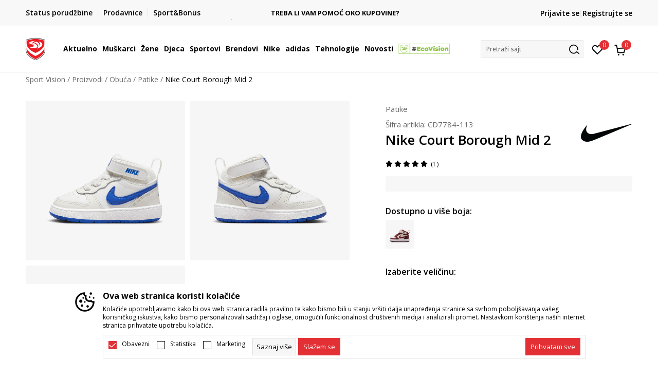

--- FILE ---
content_type: text/html; charset=UTF-8
request_url: https://www.sportvision.me/patike/230458-nike-court-borough-mid-2
body_size: 28825
content:
<!DOCTYPE html>
<html lang="me">
<head>
    <!--        <meta name="viewport" content="width=device-width, initial-scale=1">-->
        <meta name="viewport" content="width=device-width, initial-scale=1, user-scalable=0">
    
    <meta name="generator" content="NBSHOP 7" />
    <meta http-equiv="content-type" content="text/html; charset=UTF-8">
    <meta http-equiv="content-language" content="me" />
    <meta http-equiv="X-UA-Compatible" content="IE=edge">
    <meta name="theme-color" content="">
    <meta name="msapplication-navbutton-color" content="">
    <meta name="apple-mobile-web-app-status-bar-style" content="">
    <link rel="canonical" href="https://www.sportvision.me/patike/230458-nike-court-borough-mid-2" />        <title>Nike Court Borough Mid 2  | Sport Vision</title>
    <meta name="title" content="Nike Court Borough Mid 2  | Sport Vision" />
    <meta name="description" content="Nike Court Borough Mid 2 su patike za bebe koje upoznaju najmlađe generacije sa legendarnim Nike brendom.   Neka vaši mališani izgledaju poput zvijezda sa terena u Nike Court Borough Mid 2 dječijim patikama za bebe i malu djecu. Klasični visokopro..." />
    <meta property="og:title" content="Nike Court Borough Mid 2  | Sport Vision"/>
    <meta property="og:type" content="article" />
    <meta property="og:url" content="https://www.sportvision.me/patike/230458-nike-court-borough-mid-2" />
    <meta property="og:image" content="https://www.sportvision.me/files/images/slike_proizvoda/media/CD7/CD7784-113/images/CD7784-113.jpg"/>
    <meta property="og:image:url" content="https://www.sportvision.me/files/images/slike_proizvoda/media/CD7/CD7784-113/images/CD7784-113.jpg"/>
    <meta property="og:site_name" content="Sport Vision"/>
    <meta property="og:description" content="Nike Court Borough Mid 2 su patike za bebe koje upoznaju najmlađe generacije sa legendarnim Nike brendom.   Neka vaši mališani izgledaju poput zvijezda sa terena u Nike Court Borough Mid 2 dječijim patikama za bebe i malu djecu. Klasični visokopro..."/>
    <meta property="fb:admins" content=""/>
    <meta itemprop="name" content="Nike Court Borough Mid 2  | Sport Vision">
    <meta itemprop="description" content="Nike Court Borough Mid 2 su patike za bebe koje upoznaju najmlađe generacije sa legendarnim Nike brendom.   Neka vaši mališani izgledaju poput zvijezda sa terena u Nike Court Borough Mid 2 dječijim patikama za bebe i malu djecu. Klasični visokopro...">
    <meta itemprop="image" content="https://www.sportvision.me/files/images/slike_proizvoda/media/CD7/CD7784-113/images/CD7784-113.jpg">
    <meta name="twitter:card" content="summary_large_image">
    <meta name="twitter:title" content="Nike Court Borough Mid 2  | Sport Vision">
    <meta name="twitter:description" content="Nike Court Borough Mid 2 su patike za bebe koje upoznaju najmlađe generacije sa legendarnim Nike brendom.   Neka vaši mališani izgledaju poput zvijezda sa terena u Nike Court Borough Mid 2 dječijim patikama za bebe i malu djecu. Klasični visokopro...">
    <meta name="twitter:image" content="https://www.sportvision.me/files/images/slike_proizvoda/media/CD7/CD7784-113/images/CD7784-113.jpg">

<meta name="robots" content="index, follow">
    <link fetchpriority="high" rel="icon" type="image/vnd.microsoft.icon" href="https://www.sportvision.me/files/images/2018/7/3/favicon.ico" />
    <link fetchpriority="high" rel="shortcut icon" type="image/vnd.microsoft.icon" href="https://www.sportvision.me/files/images/2018/7/3/favicon.ico" />

    <link rel="preconnect" href="https://fonts.googleapis.com">
<link rel="preconnect" href="https://fonts.gstatic.com" crossorigin>
<link href="https://fonts.googleapis.com/css2?family=Roboto:wght@300;400;500;700&display=swap" rel="stylesheet">
<link href="https://fonts.googleapis.com/css2?family=Open+Sans:wght@300;400;500;600;700;800&display=swap" rel="stylesheet">
    
    
<script>
var purchaseProductCodeInsteadOfId = true;
</script>
<!-- Google Tag Manager -->
<script>(function(w,d,s,l,i){w[l]=w[l]||[];w[l].push({'gtm.start':
new Date().getTime(),event:'gtm.js'});var f=d.getElementsByTagName(s)[0],
j=d.createElement(s),dl=l!='dataLayer'?'&l='+l:'';j.async=true;j.src=
'https://www.googletagmanager.com/gtm.js?id='+i+dl;f.parentNode.insertBefore(j,f);
})(window,document,'script','dataLayer','GTM-54PSQX7');</script>
<!-- End Google Tag Manager --><meta name="facebook-domain-verification" content="v2di069eh0g3ih5zgku2s12lfoqepg" />
<script>
disableFBBrowserEvents = true;
</script>
<script>var replaceIdWithCode = true;</script>
<link rel="stylesheet" href="https://www.sportvision.me/nb-public/themes/nbshop5_v5_8/_static/css/plugins/bootstrap_v4.min.css?ver=1004_5.1" /><link rel="stylesheet" href="https://www.sportvision.me/nb-public/themes/nbshop5_v5_8/_static/css/plugins/slick_v1_8.css?ver=1004_5.1" /><link rel="stylesheet" href="https://www.sportvision.me/nb-public/themes/nbshop5_v5_8/_static/css/nbcss/style_nbshop7_reset.css?ver=1004_5.1" /><link rel="stylesheet" href="https://www.sportvision.me/nb-public/themes/nbshop5_v5_8/_static/css/nbcss/style_nbshop7_typography.css?ver=1004_5.1" /><link rel="stylesheet" href="https://www.sportvision.me/nb-public/themes/nbshop5_v5_8/_static/css/nbcss/style_nbshop7_basic.css?ver=1004_5.1" /><link rel="stylesheet" href="https://www.sportvision.me/nb-public/themes/nbshop5_v5_8/_static/css/nbcss/text_editor.css?ver=1004_5.1" /><link rel="stylesheet" href="https://www.sportvision.me/nb-public/themes/nbshop5_v5_8/_static/css/nbcss/buttons.css?ver=1004_5.1" /><link rel="stylesheet" href="https://www.sportvision.me/nb-public/themes/nbshop5_v5_8/_static/css/nbcss/forms_v5.css?ver=1004_5.1" /><link rel="stylesheet" href="https://www.sportvision.me/nb-public/themes/nbshop5_v5_8/_static/css/nbcss/style_nbshop7_basic_responsive.css?ver=1004_5.1" /><link rel="stylesheet" href="https://www.sportvision.me/nb-public/themes/nbshop5_v5_8/_static/css/nbcss/placeholder-loading.min.css?ver=1004_5.1" /><link rel="stylesheet" href="https://www.sportvision.me/nb-public/themes/nbshop5_v5_8/_static/css/plugins/slick_v1_8.css?ver=1004_5.1" /><link rel="stylesheet" href="https://www.sportvision.me/nb-public/themes/nbshop5_v5_8/_static/css/plugins/jquery.fancybox.css?ver=1004_5.1" /><link rel="stylesheet" href="https://www.sportvision.me/nb-public/themes/nbshop5_v5_8/_static/css/nbcss/style_nbshop7_product.css?ver=1004_5.1" /><link rel="stylesheet" href="https://www.sportvision.me/nb-public/themes/nbshop5_v5_8/_static/css/nbcss/fancybox.css?ver=1004_5.1" /><link rel="stylesheet" href="https://www.sportvision.me/nb-public/themes/nbshop5_v5_8/_static/css/nbcss/style_nbshop7_modals.css?ver=1004_5.1" /><link rel="stylesheet" href="https://www.sportvision.me/nb-public/themes/nbshop5_v5_8/_static/css/nbcss/forms_v5.css?ver=1004_5.1" /><link rel="stylesheet" href="https://www.sportvision.me/nb-public/themes/nbshop5_v5_8/blocks/modals/modal_after_add_to_cart_v7/style_v7.css?ver=1004_5.1" /><link rel="stylesheet" href="https://www.sportvision.me/nb-public/themes/nbshop5_v5_8/blocks/navigation/quick_links_v1/style.css?ver=1004_5.1" /><link rel="stylesheet" href="https://www.sportvision.me/nb-public/themes/nbshop5_v5_8/blocks/slider/headlines_v1/style.css?ver=1004_5.1" /><link rel="stylesheet" href="https://www.sportvision.me/nb-public/themes/nbshop5_v5_8/blocks/navigation/user/style_v7.css?ver=1004_5.1" /><link rel="stylesheet" href="https://www.sportvision.me/nb-public/themes/nbshop5_v5_8/_static/js/plugins/mainmenu_new/dropdown-effects/fade-down.css?ver=1004_5.1" /><link rel="stylesheet" href="https://www.sportvision.me/nb-public/themes/nbshop5_v5_8/_static/js/plugins/mainmenu_new/webslidemenu.css?ver=1004_5.1" /><link rel="stylesheet" href="https://www.sportvision.me/nb-public/themes/nbshop5_v5_8/_static/js/plugins/mainmenu_new/color-skins/white-gry.css?ver=1004_5.1" /><link rel="stylesheet" href="https://www.sportvision.me/nb-public/themes/nbshop5_v5_8/blocks/navigation/main_4level_v7_new/style.css?ver=1004_5.1" /><link rel="stylesheet" href="https://www.sportvision.me/nb-public/themes/nbshop5_v5_8/blocks/header/favorite_circle_top_right_v3/style.css?ver=1004_5.1" /><link rel="stylesheet" href="https://www.sportvision.me/nb-public/themes/nbshop5_v5_8/blocks/header/cart_circle_top_right/style_v7.css?ver=1004_5.1" /><link rel="stylesheet" href="https://www.sportvision.me/nb-public/themes/nbshop5_v5_8/blocks/cart/mini_cart_item_side/style_v7.css?ver=1004_5.1" /><link rel="stylesheet" href="https://www.sportvision.me/nb-public/themes/nbshop5_v5_8/blocks/header/autocomplete_v1/style.css?ver=1004_5.1" /><link rel="stylesheet" href="https://www.sportvision.me/nb-public/themes/nbshop5_v5_8/blocks/header/search_autocomplate_article/style.css?ver=1004_5.1" /><link rel="stylesheet" href="https://www.sportvision.me/nb-public/themes/nbshop5_v5_8/blocks/header/search_autocomplate_catalog/style.css?ver=1004_5.1" /><link rel="stylesheet" href="https://www.sportvision.me/nb-public/themes/nbshop5_v5_8/blocks/placeholder/style.css?ver=1004_5.1" /><link rel="stylesheet" href="https://www.sportvision.me/nb-public/themes/nbshop5_v5_8/blocks/product/images/main_slider_v1/style.css?ver=1004_5.1" /><link rel="stylesheet" href="https://www.sportvision.me/nb-public/themes/nbshop5_v5_8/blocks/breadcrumbs/style_v7.css?ver=1004_5.1" /><link rel="stylesheet" href="https://www.sportvision.me/nb-public/themes/nbshop5_v5_8/blocks/product/images/fullscreen_product_slider/style_v7.css?ver=1004_5.1" /><link rel="stylesheet" href="https://www.sportvision.me/nb-public/themes/nbshop5_v5_8/blocks/product/images/gallery_noslider_v2/style.css?ver=1004_5.1" /><link rel="stylesheet" href="https://www.sportvision.me/nb-public/themes/nbshop5_v5_8/blocks/product/product_detail/product_info/style_v7.css?ver=1004_5.1" /><link rel="stylesheet" href="https://www.sportvision.me/nb-public/themes/nbshop5_v5_8/blocks/product/product_detail/product_rate/style.css?ver=1004_5.1" /><link rel="stylesheet" href="https://www.sportvision.me/nb-public/themes/nbshop5_v5_8/blocks/product/product_detail/product_rate/style_v7.css?ver=1004_5.1" /><link rel="stylesheet" href="https://www.sportvision.me/nb-public/themes/nbshop5_v5_8/blocks/product/product_detail/product_list_info/style_v7.css?ver=1004_5.1" /><link rel="stylesheet" href="https://www.sportvision.me/nb-public/themes/nbshop5_v5_8/blocks/product/product_detail/product_price_v4/style.css?ver=1004_5.1" /><link rel="stylesheet" href="https://www.sportvision.me/nb-public/themes/nbshop5_v5_8/blocks/product/product_detail/product_related/style_v7.css?ver=1004_5.1" /><link rel="stylesheet" href="https://www.sportvision.me/nb-public/themes/nbshop5_v5_8/blocks/product/product_size_tabs/style_v7.css?ver=1004_5.1" /><link rel="stylesheet" href="https://www.sportvision.me/nb-public/themes/nbshop5_v5_8/blocks/product/product_detail/product_buy_v5/style_v7.css?ver=1004_5.1" /><link rel="stylesheet" href="https://www.sportvision.me/nb-public/themes/nbshop5_v5_8/blocks/product/product_detail/product_buy_not_available/style.css?ver=1004_5.1" /><link rel="stylesheet" href="https://www.sportvision.me/nb-public/themes/nbshop5_v5_8/blocks/slider/grid/style.css?ver=1004_5.1" /><link rel="stylesheet" href="https://www.sportvision.me/nb-public/themes/nbshop5_v5_8/blocks/product/product_detail/favorite/style_v7.css?ver=1004_5.1" /><link rel="stylesheet" href="https://www.sportvision.me/nb-public/themes/nbshop5_v5_8/blocks/product/vertical_tabs_generic/style_v7.css?ver=1004_5.1" /><link rel="stylesheet" href="https://www.sportvision.me/nb-public/themes/nbshop5_v5_8/blocks/indicator/indicator_availability_in_stores/style.css?ver=1004_5.1" /><link rel="stylesheet" href="https://www.sportvision.me/nb-public/themes/nbshop5_v5_8/blocks/product/product_detail_tabs/check/style_v7.css?ver=1004_5.1" /><link rel="stylesheet" href="https://www.sportvision.me/nb-public/themes/nbshop5_v5_8/blocks/pagination/style_v7.css?ver=1004_5.1" /><link rel="stylesheet" href="https://www.sportvision.me/nb-public/themes/nbshop5_v5_8/blocks/comments/comments_content_slider/style.css?ver=1004_5.1" /><link rel="stylesheet" href="https://www.sportvision.me/nb-public/themes/nbshop5_v5_8/blocks/comments/comments_info/style.css?ver=1004_5.1" /><link rel="stylesheet" href="https://www.sportvision.me/nb-public/themes/nbshop5_v5_8/blocks/product/product_list/similar_products_by_color_slider/style.css?ver=1004_5.1" /><link rel="stylesheet" href="https://www.sportvision.me/nb-public/themes/nbshop5_v5_8/blocks/product/product_status/style.css?ver=1004_5.1" /><link rel="stylesheet" href="https://www.sportvision.me/nb-public/themes/nbshop5_v5_8/blocks/product/product_loyalty_price/style.css?ver=1004_5.1" /><link rel="stylesheet" href="https://www.sportvision.me/nb-public/themes/nbshop5_v5_8/blocks/product/product_list/quick_buy_color_size/style_v7.css?ver=1004_5.1" /><link rel="stylesheet" href="https://www.sportvision.me/nb-public/themes/nbshop5_v5_8/blocks/product/product_detail/fixed_product_add_to_cart_new/style.css?ver=1004_5.1" /><link rel="stylesheet" href="https://www.sportvision.me/nb-public/themes/nbshop5_v5_8/blocks/footer/newsletter_v1/style.css?ver=1004_5.1" /><link rel="stylesheet" href="https://www.sportvision.me/nb-public/themes/nbshop5_v5_8/blocks/navigation/footer_v1/style_v7.css?ver=1004_5.1" /><link rel="stylesheet" href="https://www.sportvision.me/nb-public/themes/nbshop5_v5_8/blocks/social/social_icons_svg/style.css?ver=1004_5.1" /><link rel="stylesheet" href="https://www.sportvision.me/nb-public/themes/nbshop5_v5_8/blocks/slider/mobile_app/style_v7.css?ver=1004_5.1" /><link rel="stylesheet" href="https://www.sportvision.me/nb-public/themes/nbshop5_v5_8/blocks/footer/payment_card/style.css?ver=1004_5.1" /><link rel="stylesheet" href="https://www.sportvision.me/nb-public/themes/nbshop5_v5_8/blocks/navigation/country_menu/style_v7.css?ver=1004_5.1" /><link rel="stylesheet" href="https://www.sportvision.me/nb-public/themes/nbshop5_v5_8/blocks/footer/disclaimer/style.css?ver=1004_5.1" /><link rel="stylesheet" href="https://www.sportvision.me/nb-public/themes/nbshop5_v5_8/blocks/footer/copyright/style.css?ver=1004_5.1" /><link rel="stylesheet" href="https://www.sportvision.me/nb-public/themes/nbshop5_v5_8/blocks/footer/cookie_info/style_v7.css?ver=1004_5.1" /><link rel="stylesheet" href="https://www.sportvision.me/nb-public/themes/nbshop5_v5_8/blocks/footer/scroll_to_top/style_v7.css?ver=1004_5.1" /><link rel="stylesheet" href="https://www.sportvision.me/nb-public/themes/nbshop5_v5_8/blocks/modals/popup_notification/style.css?ver=1004_5.1" /><link rel="stylesheet" href="https://www.sportvision.me/nb-public/themes/nbshop5_v5_8/blocks/product/product_details_vertical_iframe/style_v7.css?ver=1004_5.1" /><link rel="stylesheet" href="https://www.sportvision.me/nb-public/themes/nbshop5_v5_8/_static/css/nbcss/style_nbshop7_sportvision_2023.css?ver=1004_5.1" /><link rel="stylesheet" href="https://www.sportvision.me/nb-public/themes/nbshop5_v5_8/_static/css/nbcss/style_nbshop7_sportvision_2023_responsive.css?ver=1004_5.1" />
    <script type="text/javascript">
        var nb_site_url  = 'https://www.sportvision.me';
        var nb_site_url_with_country_lang  = 'https://www.sportvision.me';
        var nb_cart_page_url = 'https://www.sportvision.me/kupovina';
        var nb_active_page_url = 'https://www.sportvision.me/patike/230458-nike-court-borough-mid-2';
        var nb_type_page = 'product';
        var nb_type_page_object_id = '230458';
        var nb_enable_lang = '';
        var nb_url_end_slesh = '';
        var nb_countryGeoId = '1';
        var nb_addressByCountryGeoId = '';
        var promoModalPopNumberDaysInit = 10;
        var showAllwaysOnHomePage = false;
        var resetCookieConfirm = false;
        var _nb_fakeDecline = false;
        var gtm_ga4_advanced = true;
        var gtm_ga4_analytics_id = 'GTM-54PSQX7';
        var nb_enableCzMap = false;
                var loadMenuOnAjaxVar = false;
        var importedScripts = [];
        var flowplayeryToken = '';
                flowplayeryToken = 'eyJraWQiOiI1bzZEQVZOa0VPUnUiLCJ0eXAiOiJKV1QiLCJhbGciOiJFUzI1NiJ9.eyJjIjoie1wiYWNsXCI6NixcImlkXCI6XCI1bzZEQVZOa0VPUnVcIn0iLCJpc3MiOiJGbG93cGxheWVyIn0.ZfTGdvJ_cvKxbOnzejLq1pAjInivLIJqk5zOxsP9qaLc2mDPwur35WgNQask1fJVMxf4pDaomhO7rCdf80Cdhw';
                        var noSearchResultsVar = false;


        var specificCategoryMetric = true;
        var isSetPriceWithVAT = false;
        var showValueAsCurrentPrice = false;
        var ecommerceWrapVar = true;

        var smartformId = '';
        var smartformErrorMessage = 'Pogrešno uneti podaci za smartform';
        var cookieSettingTypeVar = 'settingOff';
        var nb_lang = 'me';

        var disableFBBrowserEvents = true;
        var fb_pixel_id = '925122771007442';
        var fb_token = '[base64]';
        var fb_test_event_code = '';
        var metric_onload_event_id = typeof crypto.randomUUID === "function" ? crypto.randomUUID() : Date.now();
        var startPager = parseInt(1);

        //SF variables
        var salesForceMID = '';
        var salesForceUniqueIdentifier = '';
        var salesForceConcept = '';
        var SFGrantType = 'client_credentials';
        var SFClientId= '';
        var SFClientSecret = '';
        var SFUniqueKey = '';
        var SFUrlKey = '';
        var SFTimezone = '';
        var SFConsentMode = 'nb_consent';
        var SFCharacterMapping = '';
    </script>

    
    
    
</head>
<body class="cc-mne lc-me uc-product_list tp-product  b2c-users lozad-active ">


<header class="header ">

    <div class="header-top">
        <div class="container">
            <div class="row">
                <div class="col-sm-12 col-lg-4 quick-links-wrapper">
                    

    <nav class="block quick-links-v1 nav-header-top-left-links">
        <ul class="nav nav-simple">
                            <li class="item">
                                        <a href="https://www.sportvision.me/pregled-statusa-porudzbine" title="Status porudžbine" target="_self">
                                                                            <img fetchpriority="high" src="/files/images/redizajn/ikonice/status.svg" class="img-responsive" alt="Status porudžbine" />
                                                <span>Status porudžbine</span>
                                            </a>
                                </li>
                            <li class="item">
                                        <a href="https://www.sportvision.me/prodavnice" title="Prodavnice" target="_self">
                                                                            <img fetchpriority="high" src="/files/images/redizajn/ikonice/lokacija.svg" class="img-responsive" alt="Prodavnice" />
                                                <span>Prodavnice</span>
                                            </a>
                                </li>
                            <li class="item">
                                        <a href="https://www.sportvision.me/pravila-sport-bonus-programa" title="Sport&Bonus" target="_self">
                                                                            <img fetchpriority="high" src="/files/images/sb.svg" class="img-responsive" alt="Sport&Bonus" />
                                                <span>Sport&Bonus</span>
                                            </a>
                                </li>
                    </ul>
    </nav>
                </div>
                <div class="col-sm-12 col-lg-4 headlines-wrapper">
                    


    <div class="block slider handlines-sldier appear">

        <div class="slider-init"
             data-gtm-slider-items="3"
             data-gtm-slider-position="Promo u zaglavlju" >

            
                <div class="item"
                     data-gtm-slider-name="DVA NAČINA PLAĆANJA"
                     data-gtm-slider-creative=""
                     data-gtm-slider-id="245"
                     data-promotion-item-id="245">

                    <div class="content">
                        <div class="text-wrapper">
                                                        <div class="title"><a href="https://www.sportvision.me/nacini-placanja" title="DVA NAČINA PLAĆANJA">DVA NAČINA PLAĆANJA</a></div>
                                                        <div class="description"><p>pouzećem i platnim karticama</p>
</div>
                                                            <a href="https://www.sportvision.me/nacini-placanja" title="DVA NAČINA PLAĆANJA" class="btn btn-small hidden">
                                    Pogledaj više                                </a>
                            
                        </div>
                    </div>

                </div>

            
                <div class="item"
                     data-gtm-slider-name="BESPLATNA ISPORUKA"
                     data-gtm-slider-creative=""
                     data-gtm-slider-id="251"
                     data-promotion-item-id="251">

                    <div class="content">
                        <div class="text-wrapper">
                                                        <div class="title"><a href="https://www.sportvision.me/uslovi-isporuke" title="BESPLATNA ISPORUKA">BESPLATNA ISPORUKA</a></div>
                                                        <div class="description"><p>na teritoriji CG&nbsp;za sve poružbine u vrijednosti preko 30&nbsp;EUR</p>
</div>
                                                            <a href="https://www.sportvision.me/uslovi-isporuke" title="BESPLATNA ISPORUKA" class="btn btn-small hidden">
                                    Pogledaj više                                </a>
                            
                        </div>
                    </div>

                </div>

            
                <div class="item"
                     data-gtm-slider-name="TREBA LI VAM POMOĆ OKO KUPOVINE?"
                     data-gtm-slider-creative=""
                     data-gtm-slider-id="247"
                     data-promotion-item-id="247">

                    <div class="content">
                        <div class="text-wrapper">
                                                        <div class="title"><a href="https://www.sportvision.me/kako-poruciti/porucivanje" title="TREBA LI VAM POMOĆ OKO KUPOVINE?">TREBA LI VAM POMOĆ OKO KUPOVINE?</a></div>
                                                        <div class="description"></div>
                                                            <a href="https://www.sportvision.me/kako-poruciti/porucivanje" title="TREBA LI VAM POMOĆ OKO KUPOVINE?" class="btn btn-small hidden">
                                    Pogledaj više                                </a>
                            
                        </div>
                    </div>

                </div>

            
        </div>

        <div class="slider-arrows slider-navigation-absolute"></div>

    </div>

                </div>
                <div class="col-sm-12 col-lg-4 user-wrapper">
                                        <nav class="block user">
    <ul class="nav nav-simple">
        
            
                <li class="item item-login">
                    <a class="login-btn"  href="" data-permalink="https://www.sportvision.me/prijava?back_url=https://www.sportvision.me/patike/230458-nike-court-borough-mid-2" title="Prijavite se" data-toggle="modal" data-target="#login_modal">
                        <i class="icon fa fa-user" aria-hidden="true"></i>
                        <span>Prijavite se</span>
                    </a>
                </li>

                
                                    <li class="item item-register">
                        <a class="register-btn" href="" data-permalink="https://www.sportvision.me/registracija" title="Registrujte se" data-toggle="modal" data-target="#register_modal">
                            Registrujte se                        </a>
                    </li>
                
            
        
    </ul>
</nav>
                                                                   
                </div>
            </div>
        </div>
    </div>

    <div class="main-header">
        <div class="container">
            <div class="main-header-wrapper">
                <div class="logo-nav-wrapper">
                    
<div  class="block logo" >
    <a  href="https://www.sportvision.me" title="Sport Vision">
        <img fetchpriority="high"  data-original-img='/files/images/logo/SV_Logo_02.svg' class="img-responsive lozad"  title="Sport Vision" alt="Sport Vision">
    </a>
</div>
                    
<div class="block headerfull  ">

    <div class="wsmain clearfix">

        <nav class="wsmenu clearfix hidden-fullscreen  ">


            <ul class="wsmenu-list">

                <div class="mobile-menu-header">
                    <div class="back-btn"></div>
                    <div class="title"
                         data-originalText="Meni"
                         data-lvl2Text=""
                         data-lvl3Text="">
                        Meni                    </div>
                    <div class="icons-wrapper">
                        <div class="mobile-menu-favorite">
                            
<div id="miniFavContent" class="block header-favorite header-favorite-circle-top-right-v3 miniFavContent">
            <a href="https://www.sportvision.me/omiljeno/product" title="Omiljeno" aria-label="Omiljeno">
        <div class="icon-wrapper">
            <i class="icon fa fa-heart-o" aria-hidden="true"></i>
            <div class="header-carthor-total favorite-header-total">0</div>
            <span class="description">Omiljeno</span>
        </div>

    </a>
</div>
                        </div>
                        <div class="mobile-menu-cart">
                        </div>
                    </div>
                    <div class="close">×</div>
                </div>

                <div class="mobile-menu-search-wrapper">
                    <div class="mobile-menu-autocomplete-btn" onclick="openSearchMobile();">
                        <span class="title">Pretraži sajt</span>
                        <i class="icon"></i>
                    </div>
                </div>

                <div class="mobile-menu-useractions hidden">
                    <div class="content">
                    </div>
                </div>

                <li class="   level3" aria-haspopup="true" >
                                <a class="navtext" href="https://www.sportvision.me/nova-kolekcija" target="_self" title="Aktuelno">
                                
                                <span >Aktuelno</span><span role="button" class="show-menu-with-keybord"></span></a><div class="wsmegamenu clearfix">
                                  <div class="container">
                                    <div class="row"><div class="menu-item col-lg-2 col-md-2 col-sm-12 col-xs-12 col-12">
                              <ul class="wstliststy02 clearfix"><li class="wstheading clearfix"><a href="https://www.sportvision.me/proizvodi/unisex+za-muskarce/za-odrasle/nova_kolekcija/" target="_self" title="Muškarci" ><img fetchpriority="high" data-original-img='/files/images/2025/6/13/sv_meni_001%281%29.jpg' alt="Muškarci" title="Muškarci" class="highlight-bg lozad">Muškarci</a><li class=""><a href="https://www.sportvision.me/majica/unisex+za-muskarce/za-odrasle/nova_kolekcija" target="_self" title="Majica kratkih rukava" > Majica kratkih rukava</a></li><li class=""><a href="https://www.sportvision.me/dukserica/unisex+za-muskarce/za-odrasle/nova_kolekcija" target="_self" title="Dukserica" > Dukserica</a></li><li class=""><a href="https://www.sportvision.me/donji-dio-trenerke/unisex+za-muskarce/za-odrasle/nova_kolekcija" target="_self" title="Donji dio trenerke" > Donji dio trenerke</a></li><li class=""><a href="https://www.sportvision.me/majica-dugih-rukava/unisex+za-muskarce/za-odrasle/nova_kolekcija" target="_self" title="Majica dugih rukava" > Majica dugih rukava</a></li><li class=""><a href="https://www.sportvision.me/kopacke/unisex+za-muskarce/za-odrasle/nova_kolekcija" target="_self" title="Kopačke" > Kopačke</a></li></ul></div><div class="menu-item col-lg-2 col-md-2 col-sm-12 col-xs-12 col-12">
                              <ul class="wstliststy02 clearfix"><li class="wstheading clearfix"><a href="https://www.sportvision.me/proizvodi/za-zene+unisex/za-odrasle/nova_kolekcija/" target="_self" title="Žene" ><img fetchpriority="high" data-original-img='/files/images/2025/8/26/sv_meni_400x400_005.jpg' alt="Žene" title="Žene" class="highlight-bg lozad">Žene</a><li class=""><a href="https://www.sportvision.me/patike/za-zene+unisex/za-odrasle/nova_kolekcija" target="_self" title="Patike" > Patike</a></li><li class=""><a href="https://www.sportvision.me/majica/za-zene+unisex/za-odrasle/nova_kolekcija" target="_self" title="Majica kratkih rukava" > Majica kratkih rukava</a></li><li class=""><a href="https://www.sportvision.me/dukserica/za-zene+unisex/za-odrasle/nova_kolekcija" target="_self" title="Dukserica " > Dukserica </a></li><li class=""><a href="https://www.sportvision.me/donji-dio-trenerke/za-zene+unisex/za-odrasle/nova_kolekcija" target="_self" title="Donji dio trenerke" > Donji dio trenerke</a></li><li class=""><a href="https://www.sportvision.me/helanke/za-zene+unisex/za-odrasle/nova_kolekcija" target="_self" title="Helanke" > Helanke</a></li><li class=""><a href="https://www.sportvision.me/majica-dugih-rukava/za-zene+unisex/za-odrasle/nova_kolekcija" target="_self" title="Majica dugih rukava" > Majica dugih rukava</a></li></ul></div><div class="menu-item col-lg-2 col-md-2 col-sm-12 col-xs-12 col-12">
                              <ul class="wstliststy02 clearfix"><li class="wstheading clearfix"><a href="https://www.sportvision.me/proizvodi/za-malu-djecu+za-bebe+za-tinejdzere/nova_kolekcija" target="_self" title="Djeca" ><img fetchpriority="high" data-original-img='/files/images/2025/8/26/sv_meni_400x400_001.jpg' alt="Djeca" title="Djeca" class="highlight-bg lozad">Djeca</a><li class=""><a href="https://www.sportvision.me/patike/za-malu-djecu+za-bebe+za-tinejdzere/nova_kolekcija" target="_self" title="Patike" > Patike</a></li><li class=""><a href="https://www.sportvision.me/majica/za-malu-djecu+za-bebe+za-tinejdzere/nova_kolekcija" target="_self" title="Majica kratkih rukava" > Majica kratkih rukava</a></li><li class=""><a href="https://www.sportvision.me/dukserica/za-malu-djecu+za-bebe+za-tinejdzere/nova_kolekcija" target="_self" title="Dukserica " > Dukserica </a></li><li class=""><a href="https://www.sportvision.me/donji-dio-trenerke/za-malu-djecu+za-bebe+za-tinejdzere/nova_kolekcija" target="_self" title="Donji dio trenerke" > Donji dio trenerke</a></li><li class=""><a href="https://www.sportvision.me/trenerka/za-malu-djecu+za-bebe+za-tinejdzere/nova_kolekcija" target="_self" title="Trenerke" > Trenerke</a></li><li class=""><a href="https://www.sportvision.me/kopacke/za-malu-djecu+za-bebe+za-tinejdzere/nova_kolekcija" target="_self" title="Kopačke" > Kopačke</a></li></ul></div><div class="menu-item col-lg-2 col-md-2 col-sm-12 col-xs-12 col-12">
                              <ul class="wstliststy02 clearfix"><li class="wstheading clearfix"><a href="https://www.sportvision.me/proizvodi/nova_kolekcija" target="_self" title="Najtraženiji" ><img fetchpriority="high" data-original-img='/files/images/najtrazenije-1.JPG' alt="Najtraženiji" title="Najtraženiji" class="highlight-bg lozad">Najtraženiji</a><li class=""><a href="https://www.sportvision.me/proizvodi/za-muskarce/?search=Nike%20Air%20Max" target="_self" title="Nike Air Max" > Nike Air Max</a></li><li class=""><a href="https://www.sportvision.me/proizvodi?search=adidas+Retropy" target="_self" title="adidas RETROPY" > adidas RETROPY</a></li><li class=""><a href="https://www.sportvision.me/proizvodi/za-muskarce/?search=Nike%20Jordan" target="_self" title="Nike Jordan" > Nike Jordan</a></li><li class=""><a href="https://www.sportvision.me/proizvodi/za-muskarce/?search=zne" target="_self" title="adidas Z.N.E." > adidas Z.N.E.</a></li><li class=""><a href="https://www.sportvision.me/proizvodi?search=Lussari+Soul+Studio" target="_self" title="Lussari Soul Studio" > Lussari Soul Studio</a></li><li class=""><a href="https://www.sportvision.me/proizvodi/za-muskarce/?search=adidas%20Terrex" target="_self" title="adidas Terrex" > adidas Terrex</a></li><li class=""><a href="https://www.sportvision.me/proizvodi?search=Nike+Tech+Fleece" target="_self" title="Nike Tech Fleece" > Nike Tech Fleece</a></li><li class=""><a href="https://www.sportvision.me/proizvodi?search=adidas+Messi" target="_self" title="adidas Messi" > adidas Messi</a></li><li class=""><a href="https://www.sportvision.me/proizvodi?search=Novak+FF" target="_self" title="Novak FF" > Novak FF</a></li><li class=""><a href="https://www.sportvision.me/proizvodi?search=Nike+Lebron" target="_self" title="Nike Lebron" > Nike Lebron</a></li></ul></div></div></div></div></li><li class="   level3" aria-haspopup="true" >
                                <a class="navtext" href="https://www.sportvision.me/corner-muskarci" target="_self" title="Muškarci">
                                
                                <span >Muškarci</span><span role="button" class="show-menu-with-keybord"></span></a><div class="wsmegamenu clearfix">
                                  <div class="container">
                                    <div class="row"><div class="menu-item col-lg-2 col-md-2 col-sm-12 col-xs-12 col-12">
                              <ul class="wstliststy02 clearfix"><li class="wstheading clearfix"><a href="https://www.sportvision.me/obuca/za-muskarce+unisex/za-odrasle" target="_self" title="Obuća" ><img fetchpriority="high" data-original-img='/files/images/2025/6/13/sv_meni_008.jpg' alt="Obuća" title="Obuća" class="highlight-bg lozad">Obuća</a><li class="show-all"><a href="https://www.sportvision.me/obuca/za-muskarce+unisex/za-odrasle" target="_self" title="Sva obuća" > Sva obuća</a></li><li class=""><a href="https://www.sportvision.me/proizvodi/za-muskarce/smu_product" target="_self" title="Only in Sport Vision" > Only in Sport Vision</a></li><li class=""><a href="https://www.sportvision.me/patike/za-muskarce+unisex/za-odrasle" target="_self" title="Patike" > Patike</a></li><li class=""><a href="https://www.sportvision.me/kopacke/" target="_self" title="Kopačke" > Kopačke</a></li><li class=""><a href="https://www.sportvision.me/cipele-i-cizme/" target="_self" title="Cipele i čizme" > Cipele i čizme</a></li></ul></div><div class="menu-item col-lg-2 col-md-2 col-sm-12 col-xs-12 col-12">
                              <ul class="wstliststy02 clearfix"><li class="wstheading clearfix"><a href="https://www.sportvision.me/odjeca/za-muskarce/" target="_self" title="Odjeća" ><img fetchpriority="high" data-original-img='/files/images/2025/8/26/sv_meni_400x400_003.jpg' alt="Odjeća" title="Odjeća" class="highlight-bg lozad">Odjeća</a><li class="show-all"><a href="https://www.sportvision.me/odjeca/za-muskarce/" target="_self" title="Sva odjeća" > Sva odjeća</a></li><li class=""><a href="https://www.sportvision.me/majica/za-muskarce/za-odrasle" target="_self" title="Majice" > Majice</a></li><li class=""><a href="https://www.sportvision.me/dukserica/za-muskarce/" target="_self" title="Dukserica" > Dukserica</a></li><li class=""><a href="https://www.sportvision.me/donji-dio-trenerke/za-muskarce/" target="_self" title="Donji dio trenerke" > Donji dio trenerke</a></li><li class=""><a href="https://www.sportvision.me/trenerka/za-muskarce/" target="_self" title="Trenerka" > Trenerka</a></li><li class=""><a href="https://www.sportvision.me/prsluk/za-muskarce" target="_self" title="Prsluci" > Prsluci</a></li><li class=""><a href="https://www.sportvision.me/jakna/za-muskarce/" target="_self" title="Jakne" > Jakne</a></li><li class=""><a href="https://www.sportvision.me/pantalone/za-muskarce" target="_self" title="Pantalone" > Pantalone</a></li></ul></div><div class="menu-item col-lg-2 col-md-2 col-sm-12 col-xs-12 col-12">
                              <ul class="wstliststy02 clearfix"><li class="wstheading clearfix"><a href="https://www.sportvision.me/oprema/za-muskarce+unisex/za-odrasle/" target="_self" title="Oprema" ><img fetchpriority="high" data-original-img='/files/images/meni_2023/oprema-muskarci.jpg' alt="Oprema" title="Oprema" class="highlight-bg lozad">Oprema</a><li class="show-all"><a href="https://www.sportvision.me/oprema/za-muskarce+unisex/za-odrasle/" target="_self" title="Sva oprema" > Sva oprema</a></li><li class=""><a href="https://www.sportvision.me/carape/za-muskarce+unisex/za-odrasle/" target="_self" title="Čarape" > Čarape</a></li><li class=""><a href="https://www.sportvision.me/kacketi-i-kape/za-muskarce+unisex/za-odrasle/" target="_self" title="Kačketi i kape" > Kačketi i kape</a></li><li class=""><a href="https://www.sportvision.me/ranac/za-muskarce+unisex/za-odrasle/" target="_self" title="Ranac" > Ranac</a></li><li class=""><a href="https://www.sportvision.me/torba/za-muskarce+unisex/za-odrasle/" target="_self" title="Torba za trening" > Torba za trening</a></li><li class=""><a href="https://www.sportvision.me/rukavice/za-muskarce+unisex/skijanje/za-odrasle/" target="_self" title="Naočare za plivanje" > Naočare za plivanje</a></li><li class=""><a href="https://www.sportvision.me/flasica-za-vodu/" target="_self" title="Flašica za vodu" > Flašica za vodu</a></li><li class=""><a href="https://www.sportvision.me/golmanske-rukavice/za-muskarce+unisex/" target="_self" title="Golmanske rukavice" > Golmanske rukavice</a></li></ul></div><div class="menu-item col-lg-2 col-md-2 col-sm-12 col-xs-12 col-12">
                              <ul class="wstliststy02 clearfix"><li class="wstheading clearfix"><a href="https://www.sportvision.me/proizvodi/za-muskarce+unisex/trening+trcanje+fudbal+basket-kosarka+namjena-outdoor+biciklizam+borilacki-sportovi+fitnes+indoor+odbojka+plivanje+skejting+skijanje+stoni-tenis+tenis" target="_self" title="Sportovi" ><img fetchpriority="high" data-original-img='/files/images/trcanje(2).jpg' alt="Sportovi" title="Sportovi" class="highlight-bg lozad">Sportovi</a><li class="show-all"><a href="https://www.sportvision.me/proizvodi/za-muskarce+unisex/trening+trcanje+fudbal+basket-kosarka+namjena-outdoor+biciklizam+borilacki-sportovi+fitnes+indoor+odbojka+plivanje+skejting+skijanje+stoni-tenis+tenis" target="_self" title="Svi sportovi" > Svi sportovi</a></li><li class=""><a href="https://www.sportvision.me/oprema/za-muskarce+unisex/plivanje/za-odrasle/" target="_self" title="Plivanje" > Plivanje</a></li><li class=""><a href="https://www.sportvision.me/oprema/za-muskarce+unisex/trening/za-odrasle/" target="_self" title="Trening" > Trening</a></li><li class=""><a href="https://www.sportvision.me/oprema/za-muskarce+unisex/trcanje/za-odrasle/" target="_self" title="Trčanje" > Trčanje</a></li><li class=""><a href="https://www.sportvision.me/oprema/za-muskarce+unisex/fudbal/za-odrasle/" target="_self" title="Fudbal" > Fudbal</a></li><li class=""><a href="https://www.sportvision.me/oprema/za-muskarce+unisex/basket-kosarka/za-odrasle/" target="_self" title="Košarkа" > Košarkа</a></li><li class=""><a href="https://www.sportvision.me/oprema/za-muskarce+unisex/namjena-outdoor/za-odrasle/" target="_self" title="Outdoor" > Outdoor</a></li><li class=""><a href="https://www.sportvision.me/proizvodi/za-muskarce+unisex/skijanje/" target="_self" title="Skijanje" > Skijanje</a></li></ul></div></div></div></div></li><li class="   level3" aria-haspopup="true" >
                                <a class="navtext" href="https://www.sportvision.me/corner-zene" target="_self" title="Žene">
                                
                                <span >Žene</span><span role="button" class="show-menu-with-keybord"></span></a><div class="wsmegamenu clearfix">
                                  <div class="container">
                                    <div class="row"><div class="menu-item col-lg-2 col-md-2 col-sm-12 col-xs-12 col-12">
                              <ul class="wstliststy02 clearfix"><li class="wstheading clearfix"><a href="https://www.sportvision.me/obuca/unisex+za-zene/za-odrasle" target="_self" title="Obuća" ><img fetchpriority="high" data-original-img='/files/images/2025/6/13/sv_meni_004.jpg' alt="Obuća" title="Obuća" class="highlight-bg lozad">Obuća</a><li class="show-all"><a href="https://www.sportvision.me/obuca/za-zene+unisex" target="_self" title="Sva obuća" > Sva obuća</a></li><li class=""><a href="https://www.sportvision.me/proizvodi/za-zene/smu_product" target="_self" title="Only in Sport Vision" > Only in Sport Vision</a></li><li class=""><a href="https://www.sportvision.me/patike/za-zene+unisex/za-odrasle" target="_self" title="Patike" > Patike</a></li><li class=""><a href="https://www.sportvision.me/papuce-i-sandale/za-zene+unisex/za-odrasle" target="_self" title="Papuče i sandale" > Papuče i sandale</a></li><li class=""><a href="https://www.sportvision.me/cipele-i-cizme/za-zene+unisex/za-odrasle" target="_self" title="Cipele i čizme" > Cipele i čizme</a></li></ul></div><div class="menu-item col-lg-2 col-md-2 col-sm-12 col-xs-12 col-12">
                              <ul class="wstliststy02 clearfix"><li class="wstheading clearfix"><a href="https://www.sportvision.me/odjeca/za-zene/" target="_self" title="Odjeća" ><img fetchpriority="high" data-original-img='/files/images/2025/8/26/sv_meni_400x400_004.jpg' alt="Odjeća" title="Odjeća" class="highlight-bg lozad">Odjeća</a><li class="show-all"><a href="https://www.sportvision.me/odjeca/za-zene/" target="_self" title="Sva odjeća" > Sva odjeća</a></li><li class=""><a href="https://www.sportvision.me/majica/za-zene/" target="_self" title="Majice" > Majice</a></li><li class=""><a href="https://www.sportvision.me/dukserica/za-zene/" target="_self" title="Dukserice" > Dukserice</a></li><li class=""><a href="https://www.sportvision.me/donji-dio-trenerke/za-zene/" target="_self" title="Donji deo trenerke" > Donji deo trenerke</a></li><li class=""><a href="https://www.sportvision.me/trenerka/za-zene" target="_self" title="Trenerka" > Trenerka</a></li><li class=""><a href="https://www.sportvision.me/helanke/za-zene/" target="_self" title="Helanke" > Helanke</a></li><li class=""><a href="https://www.sportvision.me/bra/za-zene/" target="_self" title="Bra" > Bra</a></li><li class=""><a href="https://www.sportvision.me/prsluk/za-zene/" target="_self" title="Prsluci" > Prsluci</a></li><li class=""><a href="https://www.sportvision.me/jakna/za-zene/" target="_self" title="Jakne" > Jakne</a></li><li class=""><a href="https://www.sportvision.me/haljina/za-zene/" target="_self" title="Haljina" > Haljina</a></li></ul></div><div class="menu-item col-lg-2 col-md-2 col-sm-12 col-xs-12 col-12">
                              <ul class="wstliststy02 clearfix"><li class="wstheading clearfix"><a href="https://www.sportvision.me/oprema/za-zene+unisex/za-odrasle/" target="_self" title="Oprema" ><img fetchpriority="high" data-original-img='/files/images/2025/8/26/sv_meni_400x400_006.jpg' alt="Oprema" title="Oprema" class="highlight-bg lozad">Oprema</a><li class="show-all"><a href="https://www.sportvision.me/oprema/za-zene+unisex" target="_self" title="Sva oprema" > Sva oprema</a></li><li class=""><a href="https://www.sportvision.me/carape/za-zene+unisex/za-odrasle/" target="_self" title="Čarape" > Čarape</a></li><li class=""><a href="https://www.sportvision.me/kacketi-i-kape/unisex+za-zene/za-odrasle/" target="_self" title="Kačketi i kape" > Kačketi i kape</a></li><li class=""><a href="https://www.sportvision.me/ranac/za-zene+unisex/za-odrasle/" target="_self" title="Ranac" > Ranac</a></li><li class=""><a href="https://www.sportvision.me/oprema-za-plivanje/za-zene+unisex/plivanje/" target="_self" title="Oprema za plivanje" > Oprema za plivanje</a></li><li class=""><a href="https://www.sportvision.me/torba/za-zene+unisex/za-odrasle/" target="_self" title="Torba za trening" > Torba za trening</a></li><li class=""><a href="https://www.sportvision.me/lopta-za-fitnes/?search=lopta" target="_self" title="Lopta za fitnes" > Lopta za fitnes</a></li><li class=""><a href="https://www.sportvision.me/podloga-za-fitnes/?search=podloga%20za%20vjezbanja" target="_self" title="Podloga za fitnes" > Podloga za fitnes</a></li></ul></div><div class="menu-item col-lg-2 col-md-2 col-sm-12 col-xs-12 col-12">
                              <ul class="wstliststy02 clearfix"><li class="wstheading clearfix"><a href="https://www.sportvision.me/" target="_self" title="Sportovi" ><img fetchpriority="high" data-original-img='/files/images/800313414520_350_350px(1).jpg' alt="Sportovi" title="Sportovi" class="highlight-bg lozad">Sportovi</a><li class="show-all"><a href="https://www.sportvision.me/proizvodi/za-zene+unisex/trening+trcanje+fudbal+basket-kosarka+namjena-outdoor+asesoari+biciklizam+borilacki-sportovi+fitnes+indoor+odbojka+plivanje+skejting+skijanje+stoni-tenis+tenis+ostalo-namjena" target="_self" title="Svi sportovi" > Svi sportovi</a></li><li class=""><a href="https://www.sportvision.me/oprema/za-zene+unisex/plivanje/za-odrasle/" target="_self" title="Plivanje" > Plivanje</a></li><li class=""><a href="https://www.sportvision.me/oprema/za-zene+unisex/trening/za-odrasle/" target="_self" title="Trening" > Trening</a></li><li class=""><a href="https://www.sportvision.me/odjeca/za-zene/trcanje/za-odrasle/" target="_self" title="Trčanje" > Trčanje</a></li><li class=""><a href="https://www.sportvision.me/oprema/za-zene+unisex/fitnes/za-odrasle/" target="_self" title="Fitnes" > Fitnes</a></li><li class=""><a href="https://www.sportvision.me/proizvodi/za-zene+unisex/tenis" target="_self" title="Tenis" > Tenis</a></li><li class=""><a href="https://www.sportvision.me/oprema/za-zene+unisex/namjena-outdoor/za-odrasle/" target="_self" title="Outdoor" > Outdoor</a></li><li class=""><a href="https://www.sportvision.me/oprema/za-zene+unisex/skijanje/za-odrasle/" target="_self" title="Skijanje" > Skijanje</a></li></ul></div></div></div></div></li><li class="   level3" aria-haspopup="true" >
                                <a class="navtext" href="https://www.sportvision.me/corner-kids" target="_self" title="Djeca">
                                
                                <span >Djeca</span><span role="button" class="show-menu-with-keybord"></span></a><div class="wsmegamenu clearfix">
                                  <div class="container">
                                    <div class="row"><div class="menu-item col-lg-2 col-md-2 col-sm-12 col-xs-12 col-12">
                              <ul class="wstliststy02 clearfix"><li class="wstheading clearfix"><a href="https://www.sportvision.me/obuca/za-djecake+za-djevojcice+za-djecu+unisex/za-tinejdzere+za-malu-djecu+za-bebe/" target="_self" title="Obuća" ><img fetchpriority="high" data-original-img='/files/images/2025/6/13/sv_meni_006.jpg' alt="Obuća" title="Obuća" class="highlight-bg lozad">Obuća</a><li class="show-all"><a href="https://www.sportvision.me/obuca/unisex+za-djecake+za-djevojcice+za-djecu/za-tinejdzere+za-malu-djecu+za-bebe+za-djecu-uzrast" target="_self" title="Sva obuća" > Sva obuća</a></li><li class=""><a href="https://www.sportvision.me/obuca/za-djecake+unisex+za-djecu/za-malu-djecu" target="_self" title="Dječaci (EU 28-35)" > Dječaci (EU 28-35)</a></li><li class=""><a href="https://www.sportvision.me/obuca/unisex+za-djecake+za-djecu/za-bebe" target="_self" title="Dječaci (EU 16-27)" > Dječaci (EU 16-27)</a></li><li class=""><a href="https://www.sportvision.me/obuca/unisex+za-djevojcice+za-djecu/za-tinejdzere/" target="_self" title="Djevojčice (EU 35-40)" > Djevojčice (EU 35-40)</a></li><li class=""><a href="https://www.sportvision.me/obuca/unisex+za-djevojcice+za-djecu/za-malu-djecu" target="_self" title="Djevojčice (EU 28-35)" > Djevojčice (EU 28-35)</a></li><li class=""><a href="https://www.sportvision.me/obuca/unisex+za-djevojcice+za-djecu/za-bebe" target="_self" title="Djevojčice (EU 16-27)" > Djevojčice (EU 16-27)</a></li></ul></div><div class="menu-item col-lg-2 col-md-2 col-sm-12 col-xs-12 col-12">
                              <ul class="wstliststy02 clearfix"><li class="wstheading clearfix"><a href="https://www.sportvision.me/odjeca/za-tinejdzere+za-malu-djecu+za-bebe/" target="_self" title="Odjeća" ><img fetchpriority="high" data-original-img='/files/images/2025/8/26/sv_meni_400x400_002.jpg' alt="Odjeća" title="Odjeća" class="highlight-bg lozad">Odjeća</a><li class="show-all"><a href="https://www.sportvision.me/odjeca/za-tinejdzere+za-malu-djecu+za-bebe/" target="_self" title="Sva odjeća" > Sva odjeća</a></li><li class=""><a href="https://www.sportvision.me/odjeca/za-djecake/za-malu-djecu/" target="_self" title="Dečaci (4-10 g.)" > Dečaci (4-10 g.)</a></li><li class=""><a href="https://www.sportvision.me/odjeca/za-djecake/za-bebe/" target="_self" title="Dečaci (0-4 g.)" > Dečaci (0-4 g.)</a></li><li class=""><a href="https://www.sportvision.me/odjeca/za-djevojcice/za-tinejdzere/" target="_self" title="Devojčice (8-14 g.)" > Devojčice (8-14 g.)</a></li><li class=""><a href="https://www.sportvision.me/odjeca/za-djevojcice/za-malu-djecu/" target="_self" title="Devojčice (4-10 g.)" > Devojčice (4-10 g.)</a></li><li class=""><a href="https://www.sportvision.me/odjeca/za-djevojcice/za-bebe/" target="_self" title="Devojčice (0-4 g.)" > Devojčice (0-4 g.)</a></li></ul></div><div class="menu-item col-lg-2 col-md-2 col-sm-12 col-xs-12 col-12">
                              <ul class="wstliststy02 clearfix"><li class="wstheading clearfix"><a href="https://www.sportvision.me/oprema/unisex+za-djecake+za-djevojcice+za-djecu/za-bebe+za-malu-djecu+za-tinejdzere/" target="_self" title="Oprema" ><img fetchpriority="high" data-original-img='/files/images/2025/8/26/sv_meni_400x400_008.jpg' alt="Oprema" title="Oprema" class="highlight-bg lozad">Oprema</a><li class="show-all"><a href="https://www.sportvision.me/oprema/unisex+za-djecake+za-djevojcice+za-djecu/za-bebe+za-malu-djecu+za-tinejdzere/" target="_self" title="Sva oprema" > Sva oprema</a></li><li class=""><a href="https://www.sportvision.me/carape/unisex+za-djecake+za-djevojcice+za-djecu/za-bebe+za-malu-djecu+za-tinejdzere" target="_self" title="Čarape" > Čarape</a></li><li class=""><a href="https://www.sportvision.me/kacketi-i-kape/unisex/za-malu-djecu+za-djecu-uzrast/" target="_self" title="Kačketi i kape" > Kačketi i kape</a></li><li class=""><a href="https://www.sportvision.me/ranac/unisex+za-djecake+za-djevojcice+za-djecu/za-bebe+za-malu-djecu+za-tinejdzere" target="_self" title="Rančevi" > Rančevi</a></li><li class=""><a href="https://www.sportvision.me/roleri-rosule-i-trotineti/?search=roleri" target="_self" title="Roleri" > Roleri</a></li><li class=""><a href="https://www.sportvision.me/lopta/?search=lopte" target="_self" title="Lopte" > Lopte</a></li><li class=""><a href="https://www.sportvision.me/trotinet/unisex+za-djecake+za-djevojcice+za-djecu/za-bebe+za-malu-djecu+za-tinejdzere/" target="_self" title="Trotineti" > Trotineti</a></li><li class=""><a href="https://www.sportvision.me/oprema-za-skijanje/skijanje/za-malu-djecu+za-tinejdzere/" target="_self" title="Oprema za skijanje" > Oprema za skijanje</a></li></ul></div><div class="menu-item col-lg-2 col-md-2 col-sm-12 col-xs-12 col-12">
                              <ul class="wstliststy02 clearfix"><li class="wstheading clearfix"><a href="https://www.sportvision.me/" target="_self" title="Sportovi" ><img fetchpriority="high" data-original-img='/files/images/sportovi-deca(2).jpg' alt="Sportovi" title="Sportovi" class="highlight-bg lozad">Sportovi</a><li class="show-all"><a href="https://www.sportvision.me/proizvodi/" target="_self" title="Svi sportovi" > Svi sportovi</a></li><li class=""><a href="https://www.sportvision.me/proizvodi/za-djecake+za-djevojcice+za-djecu+unisex/trening/za-tinejdzere+za-malu-djecu+za-djecu-uzrast+za-bebe" target="_self" title="Trening" > Trening</a></li><li class=""><a href="https://www.sportvision.me/proizvodi/za-djecake+za-djevojcice+za-djecu+unisex/trcanje/za-tinejdzere+za-malu-djecu+za-djecu-uzrast+za-bebe" target="_self" title="Trčanje" > Trčanje</a></li><li class=""><a href="https://www.sportvision.me/proizvodi/za-djecake+za-djevojcice+za-djecu+unisex/fudbal/za-tinejdzere+za-malu-djecu+za-djecu-uzrast+za-bebe" target="_self" title="Fudbal" > Fudbal</a></li><li class=""><a href="https://www.sportvision.me/proizvodi/za-djecake+za-djevojcice+za-djecu+unisex/basket-kosarka/za-tinejdzere+za-malu-djecu+za-djecu-uzrast+za-bebe" target="_self" title="Košarka" > Košarka</a></li><li class=""><a href="https://www.sportvision.me/proizvodi/za-djecake+za-djevojcice+za-djecu+unisex/plivanje/za-tinejdzere+za-malu-djecu+za-djecu-uzrast+za-bebe" target="_self" title="Plivanje" > Plivanje</a></li><li class=""><a href="https://www.sportvision.me/proizvodi/za-djecake+za-djevojcice+za-djecu+unisex/namjena-outdoor/za-tinejdzere+za-malu-djecu+za-djecu-uzrast+za-bebe" target="_self" title="Outdoor" > Outdoor</a></li><li class=""><a href="https://www.sportvision.me/proizvodi/za-djecake+za-djevojcice+za-djecu+unisex/skijanje/za-tinejdzere+za-malu-djecu+za-djecu-uzrast+za-bebe" target="_self" title="Skijanje" > Skijanje</a></li></ul></div></div></div></div></li><li class="   level3" aria-haspopup="true" >
                                <a class="navtext" href="https://www.sportvision.me/proizvodi/trening+trcanje+fudbal+basket-kosarka+namjena-outdoor+biciklizam+borilacki-sportovi+fitnes+indoor+odbojka+plivanje+rukomet+skejting+skijanje+stoni-tenis+tenis" target="_self" title="Sportovi">
                                
                                <span >Sportovi</span><span role="button" class="show-menu-with-keybord"></span></a><div class="wsmegamenu clearfix">
                                  <div class="container">
                                    <div class="row"><div class="menu-item col-lg-2 col-md-2 col-sm-12 col-xs-12 col-12">
                              <ul class="wstliststy02 clearfix"><li class="wstheading clearfix"><a href="https://www.sportvision.me/fudbal-landing" target="_self" title="Fudbal" ><img fetchpriority="high" data-original-img='/files/images/meni_2023/fudbal.jpg' alt="Fudbal" title="Fudbal" class="highlight-bg lozad">Fudbal</a><li class="show-all"><a href="https://www.sportvision.me/proizvodi/fudbal/" target="_self" title="Kompletna ponuda" > Kompletna ponuda</a></li><li class=""><a href="https://www.sportvision.me/kopacke/fudbal/" target="_self" title="Kopačke" > Kopačke</a></li><li class=""><a href="https://www.sportvision.me/patike/fudbal" target="_self" title="Patike " > Patike </a></li><li class=""><a href="https://www.sportvision.me/majica/fudbal/" target="_self" title="Majice" > Majice</a></li><li class=""><a href="https://www.sportvision.me/sorcevi/fudbal/" target="_self" title="Šorcevi" > Šorcevi</a></li><li class=""><a href="https://www.sportvision.me/dukserica/fudbal" target="_self" title="Dukserica " > Dukserica </a></li><li class=""><a href="https://www.sportvision.me/donji-dio-trenerke/fudbal" target="_self" title="Donji dio trenerke" > Donji dio trenerke</a></li><li class=""><a href="https://www.sportvision.me/dres/fudbal" target="_self" title="Dresovi" > Dresovi</a></li><li class=""><a href="https://www.sportvision.me/lopta/fudbal/" target="_self" title="Lopte" > Lopte</a></li><li class=""><a href="https://www.sportvision.me/proizvodi/za-djecake+za-djevojcice+za-djecu/fudbal/" target="_self" title="Fudbalska ponuda za decu" > Fudbalska ponuda za decu</a></li></ul></div><div class="menu-item col-lg-2 col-md-2 col-sm-12 col-xs-12 col-12">
                              <ul class="wstliststy02 clearfix"><li class="wstheading clearfix"><a href="https://www.sportvision.me/corner-kosarka" target="_self" title="Košarka" ><img fetchpriority="high" data-original-img='/files/images/meni_2023/kosarka.jpg' alt="Košarka" title="Košarka" class="highlight-bg lozad">Košarka</a><li class="show-all"><a href="https://www.sportvision.me/proizvodi/basket-kosarka/" target="_self" title="Kompletna ponuda" > Kompletna ponuda</a></li><li class=""><a href="https://www.sportvision.me/patike/basket-kosarka/" target="_self" title="Patike" > Patike</a></li><li class=""><a href="https://www.sportvision.me/majica/basket-kosarka/" target="_self" title="Majice" > Majice</a></li><li class=""><a href="https://www.sportvision.me/sorcevi/basket-kosarka/" target="_self" title="Šorcevi" > Šorcevi</a></li><li class=""><a href="https://www.sportvision.me/dukserica/basket-kosarka/" target="_self" title="Dukserice" > Dukserice</a></li><li class=""><a href="https://www.sportvision.me/donji-dio-trenerke/basket-kosarka/" target="_self" title="Donji deo trenerke" > Donji deo trenerke</a></li><li class=""><a href="https://www.sportvision.me/dres/basket-kosarka" target="_self" title="Dresovi" > Dresovi</a></li><li class=""><a href="https://www.sportvision.me/carape/basket-kosarka/" target="_self" title="Čarape" > Čarape</a></li><li class=""><a href="https://www.sportvision.me/lopta/basket-kosarka/" target="_self" title="Lopte" > Lopte</a></li><li class=""><a href="https://www.sportvision.me/proizvodi/za-djecake+za-djevojcice+za-djecu/basket-kosarka" target="_self" title="Košarkaška ponuda za djecu" > Košarkaška ponuda za djecu</a></li></ul></div><div class="menu-item col-lg-2 col-md-2 col-sm-12 col-xs-12 col-12">
                              <ul class="wstliststy02 clearfix"><li class="wstheading clearfix"><a href="https://www.sportvision.me/corner-trening" target="_self" title="Trening" ><img fetchpriority="high" data-original-img='/files/images/meni_2023/trening.jpg' alt="Trening" title="Trening" class="highlight-bg lozad">Trening</a><li class="show-all"><a href="https://www.sportvision.me/obuca/trening/" target="_self" title="Kompletna ponuda" > Kompletna ponuda</a></li><li class=""><a href="https://www.sportvision.me/patike/trening/" target="_self" title="Patike" > Patike</a></li><li class=""><a href="https://www.sportvision.me/majica/trening/" target="_self" title="Majice kratkih rukava" > Majice kratkih rukava</a></li><li class=""><a href="https://www.sportvision.me/sorcevi/trening/" target="_self" title="Šorcevi" > Šorcevi</a></li><li class=""><a href="https://www.sportvision.me/helanke/trening/" target="_self" title="Helanke" > Helanke</a></li><li class=""><a href="https://www.sportvision.me/dukserica/trening/" target="_self" title="Dukserice" > Dukserice</a></li><li class=""><a href="https://www.sportvision.me/donji-dio-trenerke/trening/" target="_self" title="Donji dio trenerke" > Donji dio trenerke</a></li><li class=""><a href="https://www.sportvision.me/carape/trening/" target="_self" title="Čarape" > Čarape</a></li><li class=""><a href="https://www.sportvision.me/flasica-za-vodu/trening/" target="_self" title="Flašica za vodu" > Flašica za vodu</a></li></ul></div><div class="menu-item col-lg-2 col-md-2 col-sm-12 col-xs-12 col-12">
                              <ul class="wstliststy02 clearfix"><li class="wstheading clearfix"><a href="https://www.sportvision.me/corner-trcanje" target="_self" title="Trčanje" ><img fetchpriority="high" data-original-img='/files/images/meni_2023/trcanje.jpg' alt="Trčanje" title="Trčanje" class="highlight-bg lozad">Trčanje</a><li class="show-all"><a href="https://www.sportvision.me/corner-trcanje" target="_self" title="Kompletna ponuda" > Kompletna ponuda</a></li><li class=""><a href="https://www.sportvision.me/patike/trcanje/" target="_self" title="Patike" > Patike</a></li><li class=""><a href="https://www.sportvision.me/majica/trcanje/" target="_self" title="Majice" > Majice</a></li><li class=""><a href="https://www.sportvision.me/helanke/trcanje/" target="_self" title="Helanke" > Helanke</a></li><li class=""><a href="https://www.sportvision.me/dukserica/trcanje/" target="_self" title="Dukserice" > Dukserice</a></li><li class=""><a href="https://www.sportvision.me/majica-dugih-rukava/trcanje/" target="_self" title="Majica dugih rukava" > Majica dugih rukava</a></li><li class=""><a href="https://www.sportvision.me/donji-dio-trenerke/trcanje/" target="_self" title="Donji deo trenerke" > Donji deo trenerke</a></li><li class=""><a href="https://www.sportvision.me/jakna/trcanje/" target="_self" title="Jakne za trčanje" > Jakne za trčanje</a></li></ul></div></div></div></div></li><li class="   " aria-haspopup="true" >
                                <a class="navtext" href="https://www.sportvision.me/brendovi" target="_self" title="Brendovi">
                                
                                <span >Brendovi</span><span role="button" class="show-menu-with-keybord"></span></a></li><li class="   " aria-haspopup="true" >
                                <a class="navtext" href="https://www.sportvision.me/landing-nike" target="_self" title="Nike">
                                
                                <span >Nike</span><span role="button" class="show-menu-with-keybord"></span></a></li><li class="   " aria-haspopup="true" >
                                <a class="navtext" href="https://www.sportvision.me/landing-adidas" target="_self" title="adidas">
                                
                                <span >adidas</span><span role="button" class="show-menu-with-keybord"></span></a></li><li class="   " aria-haspopup="true" >
                                <a class="navtext" href="https://www.sportvision.me/tehnologije" target="_self" title="Tehnologije">
                                
                                <span >Tehnologije</span><span role="button" class="show-menu-with-keybord"></span></a></li><li class="   " aria-haspopup="true" >
                                <a class="navtext" href="https://www.sportvision.me/magazin" target="_self" title="Novosti">
                                
                                <span >Novosti</span><span role="button" class="show-menu-with-keybord"></span></a></li><li class="  has-img mobile-only" aria-haspopup="true" >
                                <a class="navtext" href="https://www.sportvision.me/landing-nike" target="_self" title="">
                                <img fetchpriority="high" data-original-img='/files/files/nike.png' alt="" title="" class="menu-img lozad">
                                <span ></span><span role="button" class="show-menu-with-keybord"></span></a></li><li class="  has-img mobile-only" aria-haspopup="true" >
                                <a class="navtext" href="https://www.sportvision.me/landing-adidas" target="_self" title="">
                                <img fetchpriority="high" data-original-img='/files/files/addidas.png' alt="" title="" class="menu-img lozad">
                                <span ></span><span role="button" class="show-menu-with-keybord"></span></a></li><li class="  has-img one-image-in-row" aria-haspopup="true" >
                                <a class="navtext" href="https://www.sportvision.me/ecovision" target="_self" title="">
                                <img fetchpriority="high" data-original-img='/files/images/redizajn/ikonice/ecoicon.svg' alt="" title="" class="menu-img lozad">
                                <span ></span><span role="button" class="show-menu-with-keybord"></span></a></li>

                <div class="mobile-menu-footer-menu"></div>
                <div class="mobile-menu-country"></div>
                <div class="fixed-menu-links"></div>

            </ul>



            
        </nav>

    </div>

</div>

                </div>
                <div class="right-icons-wrapper">
                    
<div class="block autocomplete-button   autocomplete-button-simple autocomplete-button-one-row" tabindex="0" data-content="Pretraži sajt" title="Pretraži sajt" aria-label="Pretraži sajt" role="button">
                <span class="title">Pretraži sajt</span>
        <i class="icon fa fa-search" aria-hidden="true"></i>
</div>
                    
<div id="miniFavContent" class="block header-favorite header-favorite-circle-top-right-v3 miniFavContent">
            <a href="https://www.sportvision.me/omiljeno/product" title="Omiljeno" aria-label="Omiljeno">
        <div class="icon-wrapper">
            <i class="icon fa fa-heart-o" aria-hidden="true"></i>
            <div class="header-carthor-total favorite-header-total">0</div>
            <span class="description">Omiljeno</span>
        </div>

    </a>
</div>
                    <div id="miniCartContent" class="block miniCartContent header-cart"></div>
                    <a id="wsnavtoggle" class="wsanimated-arrow"><span></span></a>
                </div>
            </div>
        </div>
    </div>

</header>

<div class="mobile-search">
    <div class="container">

    </div>
</div>

<!--<div class="loader-wrapper page-loader">-->
<!--    <i class="loader-icon"></i>-->
<!--</div>-->


<form autocomplete="off" id="search-form" action="https://www.sportvision.me/proizvodi" class="search" method="GET">
    <div class="block autocomplete-wrapper hidden">
        <div class="container">
            <div class="autocomplete">
                <input autocomplete="off" type="search" name="search" id="search-text" class="autocomplete-input search-v1" placeholder="Pretraži sajt" nb-type="product">
                <i class="icon fa fa-times autocomplete-close" aria-hidden="true" tabindex="0" role="button" aria-label="Zatvori pretragu"></i>
                <div class="autocomplete-results suggest" data-scroll-color="" data-scroll-width="" data-scroll-padding="" data-active-tab="product">
                    


    <div class="block-wrapper" style="min-height: 760px"
        id="search_sugest_v1"                data-path="header/search_sugest_v1"        data-block-name="search_sugest_v1"                                data-trigger="click"        data-trigger-element="autocomplete-button"        data-load-time="200"        data-apc-cache="yes"            >

                    <div class="block-content"></div>
            
    <div class="block-placeholder">
                    <div class="ph-item" style="width: 100%">
                <div class="ph-col-12">
                    <div class="ph-picture"></div>
                    <div class="ph-row">
                        <div class="ph-col-6 big"></div>
                        <div class="ph-col-4 empty big"></div>
                        <div class="ph-col-2 big"></div>
                        <div class="ph-col-4"></div>
                        <div class="ph-col-8 empty"></div>
                        <div class="ph-col-6"></div>
                        <div class="ph-col-6 empty"></div>
                        <div class="ph-col-12"></div>
                    </div>
                </div>
            </div>
            </div>
        
    </div>

                </div>
                <div class="autocomplete-loader hidden">
                    <i class="loader-icon"></i>
                </div>
            </div>
        </div>
    </div>
</form>

<main class="placeholder-to-label">




<div class="hideon-fullscreen ease-slow">
    
<div class="block breadcrumbs">
    <div class="container">

        <ul>   
            <li class="breadcrumbs-site-name">
                <a href="https://www.sportvision.me" title="Sport Vision">
                    Sport Vision                </a>
            </li>

            
                
                                                            <li>
                            <a href="https://www.sportvision.me/proizvodi" title="Proizvodi" >
                                Proizvodi                            </a>
                        </li>

                                                                <li>
                            <a href="https://www.sportvision.me/obuca" title="Obuća" >
                                Obuća                            </a>
                        </li>

                                                                <li>
                            <a href="https://www.sportvision.me/patike" title="Patike" >
                                Patike                            </a>
                        </li>

                                
                            <li class="active">
                    Nike Court Borough Mid 2                 </li>
                    </ul>

        
        
    </div>
</div>


<script type="application/ld+json">
    {
        "@context": "https://schema.org",
        "@type": "BreadcrumbList",
        "itemListElement": [
            {
                "@type": "ListItem",
                "position": 1,
                "name": "Sport Vision",
                "item": "https://www.sportvision.me"
            }
                                ,{
                        "@type": "ListItem",
                        "position": 2,
                        "name": "Proizvodi",
                        "item": "https://www.sportvision.me/proizvodi"
                    }
                                    ,{
                        "@type": "ListItem",
                        "position": 3,
                        "name": "Obuća",
                        "item": "https://www.sportvision.me/obuca"
                    }
                                    ,{
                        "@type": "ListItem",
                        "position": 4,
                        "name": "Patike",
                        "item": "https://www.sportvision.me/patike"
                    }
                                        ,{
                "@type": "ListItem",
                "position": 5,
                "name": "Nike Court Borough Mid 2",
                "item": "https://www.sportvision.me/patike/230458-nike-court-borough-mid-2"
            }
                    ]
    }
</script>
</div>



    <div class="block sldier fullscreen fullscreen-product-slider">

        <div class="close">
            <span class="icon icon-close" aria-hidden="true"></span>
        </div>

        
        
            <div class="block slider product-images-thumbs-vertical-fullscreen ">
                <div class="fcreen-slider-wrapper" >
                <div class="slider-init">

                    
                    
                        
                        
                                                        <div class="item">
                                <div class="img-wrapper">
                                    <img src="https://www.sportvision.me/files/thumbs/files/images/slike_proizvoda/media/CD7/CD7784-113/images/thumbs_320/CD7784-113_320px.jpg" class="img-responsive" alt="Nike Court Borough Mid 2 "  data-index="0">
                                </div>
                            </div>
                            
                        

                    
                        
                        
                                                        <div class="item">
                                <div class="img-wrapper">
                                    <img src="https://www.sportvision.me/files/thumbs/files/images/slike_proizvoda/media/CD7/CD7784-113/images/thumbs_320/CD7784-113_1_320px.jpg" class="img-responsive" alt="Nike Court Borough Mid 2 "  data-index="1">
                                </div>
                            </div>
                            
                        

                    
                        
                        
                                                        <div class="item">
                                <div class="img-wrapper">
                                    <img src="https://www.sportvision.me/files/thumbs/files/images/slike_proizvoda/media/CD7/CD7784-113/images/thumbs_320/CD7784-113_2_320px.jpg" class="img-responsive" alt="Nike Court Borough Mid 2 "  data-index="2">
                                </div>
                            </div>
                            
                        

                    
                </div>
                <div class="slider-navigation slider-navigation-absolute"></div>
            </div>
            </div>

        
        <div class="slider-init fscrren">

            
            
                
                        <div class="item">
                            <div class="img-wrapper" data-elem="pinchzoomer">
                                <img src="/files/thumbs/files/images/slike_proizvoda/media/CD7/CD7784-113/images/thumbs_800/CD7784-113_800_800px.jpg" class="img-responsive img-watermark" alt="Nike Court Borough Mid 2 "  data-index="0">
                               <!-- <img src="" class="img-responsive" alt="" data-index="">-->
                            </div>
                        </div>
                                                
                
                        <div class="item">
                            <div class="img-wrapper" data-elem="pinchzoomer">
                                <img src="/files/thumbs/files/images/slike_proizvoda/media/CD7/CD7784-113/images/thumbs_800/CD7784-113_1_800_800px.jpg" class="img-responsive img-watermark" alt="Nike Court Borough Mid 2 "  data-index="1">
                               <!-- <img src="" class="img-responsive" alt="" data-index="">-->
                            </div>
                        </div>
                                                
                
                        <div class="item">
                            <div class="img-wrapper" data-elem="pinchzoomer">
                                <img src="/files/thumbs/files/images/slike_proizvoda/media/CD7/CD7784-113/images/thumbs_800/CD7784-113_2_800_800px.jpg" class="img-responsive img-watermark" alt="Nike Court Borough Mid 2 "  data-index="2">
                               <!-- <img src="" class="img-responsive" alt="" data-index="">-->
                            </div>
                        </div>
                                                
                
            
            
        </div>
        <div class="slider-navigation slider-navigation-absolute"></div>
    </div>




<div class="container product-details ease-slow hideon-fullscreen">


    


    <div class="row products-detail-wrapper ">
        <div class="col-xs-12 col-12 col-md-12 product-information-wrapper">

            <div class="row">

                <div class="col-xs-12 col-12 col-sm-7 col-md-7 product-gallery-wrapper appear appear-preloader">

                    
    
        <div class="block slider slider-static product-images-gallery product-images-gallery-v2">
            <div class="row no-gutters slider-init">


                
                    
                    
                                            
                        <div class="item col-xs-12  col-sm-12 col-md-6">
                            <div class="img-wrapper" data-index="0" data-slick-index="0">
                                <img src="/files/thumbs/files/images/slike_proizvoda/media/CD7/CD7784-113/images/thumbs_600/CD7784-113_600_600px.jpg" class="img-responsive" alt="Nike Court Borough Mid 2 " data-index="0"  data-zoom-image="/files/thumbs/files/images/slike_proizvoda/media/CD7/CD7784-113/images/thumbs_800/CD7784-113_800_800px.jpg" >
                            </div>
                                                    <div class="product-item-overlay loaded ease-slow ">

                                    <div class="caption-product-list">
        




    </div>

                                

                                
                                
                            </div>
                                                </div>

                                            
                
                    
                    
                                            
                        <div class="item col-xs-12  col-sm-12 col-md-6">
                            <div class="img-wrapper" data-index="1" data-slick-index="1">
                                <img src="/files/thumbs/files/images/slike_proizvoda/media/CD7/CD7784-113/images/thumbs_600/CD7784-113_1_600_600px.jpg" class="img-responsive" alt="Nike Court Borough Mid 2 " data-index="1"  data-zoom-image="/files/thumbs/files/images/slike_proizvoda/media/CD7/CD7784-113/images/thumbs_800/CD7784-113_1_800_800px.jpg" >
                            </div>
                                                </div>

                                            
                
                    
                    
                                            
                        <div class="item col-xs-12  col-sm-12 col-md-6">
                            <div class="img-wrapper" data-index="2" data-slick-index="2">
                                <img src="/files/thumbs/files/images/slike_proizvoda/media/CD7/CD7784-113/images/thumbs_600/CD7784-113_2_600_600px.jpg" class="img-responsive" alt="Nike Court Borough Mid 2 " data-index="2"  data-zoom-image="/files/thumbs/files/images/slike_proizvoda/media/CD7/CD7784-113/images/thumbs_800/CD7784-113_2_800_800px.jpg" >
                            </div>
                                                </div>

                                            
                
            </div>
            <div class="slider-navigation slider-navigation-absolute"></div>

                    </div>

    



                </div>

                <div class="col-xs-12 col-12 col-sm-5 col-md-5">
                    <div class="product-detail-wrapper">
                                                    <div class="category">
                                <a href="https://www.sportvision.me/patike" title="Patike">
                                    Patike                                </a>
                            </div>
                                                                                                            <div class="code 1">
                                    Šifra artikla: <span>CD7784-113</span>
                                                                                                        </div>
                                                    
                        
<div class="block product-details-info">
    <div class="heading-wrapper">
                <div class="brand">
                            Nike                    </div>
            <div class="brand-img">
                <a href="https://www.sportvision.me/proizvodi/nike" title="Nike">
                                            <img src="https://www.sportvision.me/files/images/brendovi/nike.png" title="Nike" alt="Nike">
                                    </a>
            </div>
                
        <div class="title">
            <h1><span>Nike Court Borough Mid 2 </span></h1>        </div>

    </div>

    
            <div class="category">
            <a href="https://www.sportvision.me/patike" title="Patike">
                Patike            </a>
        </div>

    
    
            

            <div class="code">
                Šifra artikla: <span>CD7784-113</span>

                
                    
                
                            </div>

            
    
            
            
        


        
                            <div class="short-description-wrapper">
                    <div class="description-text-wrapper">
                                                    <!--googleoff: all-->
                             Nike Court Borough Mid 2 su patike za bebe koje upoznaju najmlađe generacije sa legendarnim Nike brendom.<span class='dot'>.</span>                            <!--googleon: all-->
                        
                                            </div>

                                            <a class="binded-to-tab-v2 panel-toggle vertical-tabs-button collapsed"  href="#tab_product_description" data-toggle="collapse" title="Detaljnije" aria-expanded="true">
                            Detaljnije                        </a>
                    

                </div>
                    
    
    </div>






                        
    <div class="block product-detail-rate">
        <div class="heading-wrapper-rate">
            <div class="title">Prosečna ocena:</div>
        </div>
        <div class="content">
            <div class="rate-number">5</div>
            <div class="rate-info">

                <div class="rate-wrapper">
                    <div class="back-stars">
                        <i class="fa fa-star" aria-hidden="true"></i>
                        <i class="fa fa-star" aria-hidden="true"></i>
                        <i class="fa fa-star" aria-hidden="true"></i>
                        <i class="fa fa-star" aria-hidden="true"></i>
                        <i class="fa fa-star" aria-hidden="true"></i>
                    </div>
                    <div class="front-stars" style="width: 100.0000%">
                        <i class="fa fa-star" aria-hidden="true"></i>
                        <i class="fa fa-star" aria-hidden="true"></i>
                        <i class="fa fa-star" aria-hidden="true"></i>
                        <i class="fa fa-star" aria-hidden="true"></i>
                        <i class="fa fa-star" aria-hidden="true"></i>
                    </div>
                </div>

                <!--<div class="rate-users-number">
                                                        </div>
            </div>-->

                <div class="rate-users-number">
                    1                    ocjena                </div>

            </div>
            <a href="#tab_product_comments" class="rate-action binded-to-tab-v2 new-rate-action" data-toggle="collapse" title="1 ocjena"><div class="text-raiting">1 ocjena</div><span>1</span> </a>

            <a href="#tab_product_comments" class="rate-action binded-to-tab rate-action-old" title="Oceni">(Oceni)</a>
        </div>
    </div>
                        
                        <div class="price-and-stickers-wrapper">

                        
    <div class="block product-list-stickers">
        <div class="items-wrapper">
                        
                    </div>
    </div>

                        


                        </div>

                        
                        
                        


<div class="block product-details-related slider">

    <div class="heading-wrapper">
        <div class="title">Dostupno u više boja:</div>
    </div>

    <ul class="items">
        
                            
        <li class="item">
            <a href="https://www.sportvision.me/patike/329220-nike-court-borough-mid-2" title="Nike COURT BOROUGH MID 2 " rel="popover" data-placement="top">
                <img data-full-image="/files/thumbs/files/images/slike_proizvoda/media/CD7/CD7784-013/images/thumbs_600/CD7784-013_600_600px.jpg" src="/files/thumbs/files/images/slike_proizvoda/media/CD7/CD7784-013/images/thumbs_150/CD7784-013_150_150px.jpg" class="img-responsive" alt="Nike COURT BOROUGH MID 2 ">
                                <div class="popover-content hidden">
                    <img src="/files/thumbs/files/images/slike_proizvoda/media/CD7/CD7784-013/images/thumbs_150/CD7784-013_150_150px.jpg"  class="img-responsive" alt="Nike COURT BOROUGH MID 2 "/>
                </div>
            </a>
        </li>
        
                
       
    </ul>
    <div class="slider-arrows slider-navigation-absolute"></div>
</div>   

<div class="clearfix"></div>



                                                <div class="clearfix"></div>

                                                    
<!-- product size -->
    
    
    <div class="block product-attributes-wrapper product-size-tabs-new clearfix appear" style="" >
        
        <label>Izaberite veličinu:</label>
        
        <div class="clearfix"></div>

                    <div class="sizes-filters">
                <div class="filters-choice active" data-filter="sizes_eu" tabindex="0" role="button" aria-label="Veličine EU">Veličine EU</div>
                <div class="filters-choice " data-filter="sizes" tabindex="0" role="button" aria-label="Veličine">Veličine</div>
                <div class="filters-choice" data-filter="sizes_cm" tabindex="0" role="button" aria-label="Veličine CM">Veličine CM</div>
            </div>
            <div class="clearfix"></div>

        
        <ul class="product-attributes list-inline product-attributes-two-sizes">
                                                    <li style="" class="ease disabled  " rel="tooltip"
                        data-productsize-combid="994028"
                        data-placement="top" data-trigger="hover"
                        data-original-title="Obavijesti me kada je veličina dostupna"
                                                data-filter_cm="1"
                                                data-filter_eu="1"
                        data-filter="size" tabindex="0" aria-label="Obavijesti me kada je veličina dostupna">
                        <span class="original-size">19.5</span>
                        <span class="eur-size">19.5</span>
                        <span class="cm-size">10</span>
                    </li>
                                                                     <li style="" class="ease disabled  " rel="tooltip"
                        data-productsize-combid="994033"
                        data-placement="top" data-trigger="hover"
                        data-original-title="Obavijesti me kada je veličina dostupna"
                                                data-filter_cm="1"
                                                data-filter_eu="1"
                        data-filter="size" tabindex="0" aria-label="Obavijesti me kada je veličina dostupna">
                        <span class="original-size">21</span>
                        <span class="eur-size">21</span>
                        <span class="cm-size">11</span>
                    </li>
                                                                     <li style="" class="ease disabled  " rel="tooltip"
                        data-productsize-combid="994038"
                        data-placement="top" data-trigger="hover"
                        data-original-title="Obavijesti me kada je veličina dostupna"
                                                data-filter_cm="1"
                                                data-filter_eu="1"
                        data-filter="size" tabindex="0" aria-label="Obavijesti me kada je veličina dostupna">
                        <span class="original-size">22</span>
                        <span class="eur-size">22</span>
                        <span class="cm-size">12</span>
                    </li>
                                                                     <li style="" class="ease disabled  " rel="tooltip"
                        data-productsize-combid="994043"
                        data-placement="top" data-trigger="hover"
                        data-original-title="Obavijesti me kada je veličina dostupna"
                                                data-filter_cm="1"
                                                data-filter_eu="1"
                        data-filter="size" tabindex="0" aria-label="Obavijesti me kada je veličina dostupna">
                        <span class="original-size">23.5</span>
                        <span class="eur-size">23.5</span>
                        <span class="cm-size">13</span>
                    </li>
                                                                     <li style="" class="ease disabled  " rel="tooltip"
                        data-productsize-combid="994048"
                        data-placement="top" data-trigger="hover"
                        data-original-title="Obavijesti me kada je veličina dostupna"
                                                data-filter_cm="1"
                                                data-filter_eu="1"
                        data-filter="size" tabindex="0" aria-label="Obavijesti me kada je veličina dostupna">
                        <span class="original-size">25</span>
                        <span class="eur-size">25</span>
                        <span class="cm-size">14</span>
                    </li>
                                                                     <li style="" class="ease disabled  " rel="tooltip"
                        data-productsize-combid="994053"
                        data-placement="top" data-trigger="hover"
                        data-original-title="Obavijesti me kada je veličina dostupna"
                                                data-filter_cm="1"
                                                data-filter_eu="1"
                        data-filter="size" tabindex="0" aria-label="Obavijesti me kada je veličina dostupna">
                        <span class="original-size">26</span>
                        <span class="eur-size">26</span>
                        <span class="cm-size">15</span>
                    </li>
                                                                     <li style="" class="ease disabled  " rel="tooltip"
                        data-productsize-combid="994058"
                        data-placement="top" data-trigger="hover"
                        data-original-title="Obavijesti me kada je veličina dostupna"
                                                data-filter_cm="1"
                                                data-filter_eu="1"
                        data-filter="size" tabindex="0" aria-label="Obavijesti me kada je veličina dostupna">
                        <span class="original-size">27</span>
                        <span class="eur-size">27</span>
                        <span class="cm-size">16</span>
                    </li>
                                                 </ul>       
        <input type="hidden" name="product_size" id="product_size" value="">
        <input type="hidden" id="product_id" value="230458">
        
    </div>

    
    
    <div class="clearfix"></div>
    
                                                                        <div class="gr-sugest-price"></div>
                        
            
                
            <div class="product-buy">
            <span rel="tooltip" class="" title="*Proizvod je rasprodat, ako želite da Vas obavijestimo o dostupnosti proizvoda, kliknite na veličinu proizvoda za koju ste zainteresovani" data-placement="top" data-trigger="hover">
                <button class="btn btn-default disabled">Proizvod više nije dostupan</button>
            </span>

            <div class="not-active-product-no-sizes hidden" id="actionInfoProductIsAvailable" rel="tooltip" title="Obavestenje ce vam stici na mail kada proizvod ponovo bude dostupan" data-placement="top" data-trigger="hover">
                <i class="icon fa fa-envelope"></i><span>Obavesti me kada proizvod ponovo bude dostupan</span>
            </div>

            
            <div class="user-verify-label">Morate biti verifikovani korisnik kako bi ste videli cenu proizvoda</div>
        </div>
    

            

            
                        
                        
    <div class="block slider-static grid-slider product_detail_info-slider" data-gtm-slider-position=" " >
                <div class="row ">
                            <div class="item    col-xs-12 col-sm-12 col-md-6 col-lg-6   "
                     data-gtm-slider-name=" "
                     data-gtm-slider-creative=""
                     data-gtm-slider-id="1035"
                     data-promotion-item-id="1035">

                    
                                                    <div class="img-wrapper">
                                                                    <a href="http://" target="_self" target="_self" title=" ">
                                                                                                                        <picture>
                                                                                                                                        <img fetchpriority="high" data-original-img='/files/images/redizajn/ikonice/status.svg' class="img-responsive lozad" alt=" "  decoding="async">
                                                                                    </picture>
                                                                            </a>
                                                            </div>
                        
                    
                        <div class="content">
                                                            <div class="text-wrapper">
                                                                        <a href="http://" target="_self" title=" ">
                                                                                                                            <div class="title"> </div>
                                                                                                                            <div class="description"><p>Proizvod je moguće vratiti u roku od 21 dan</p>
</div>
                                                                                                                    </a>
                                                                </div>
                                                                                        
                            
                            
                        </div>
                                            
                </div>
                            <div class="item    col-xs-12 col-sm-12 col-md-6 col-lg-6   "
                     data-gtm-slider-name=" "
                     data-gtm-slider-creative=""
                     data-gtm-slider-id="1037"
                     data-promotion-item-id="1037">

                    
                                                    <div class="img-wrapper">
                                                                    <a href="http://" target="_self" target="_self" title=" ">
                                                                                                                        <picture>
                                                                                                                                        <img fetchpriority="high" data-original-img='/files/images/redizajn/ikonice/dostava1.svg' class="img-responsive lozad" alt=" "  decoding="async">
                                                                                    </picture>
                                                                            </a>
                                                            </div>
                        
                    
                        <div class="content">
                                                            <div class="text-wrapper">
                                                                        <a href="http://" target="_self" title=" ">
                                                                                                                            <div class="title"> </div>
                                                                                                                            <div class="description"><p>Dostava je besplatna za sve porudžbine preko 30EUR</p>
</div>
                                                                                                                    </a>
                                                                </div>
                                                                                        
                            
                            
                        </div>
                                            
                </div>
                    </div>
                    </div>


                        
<div  class="product-favorite favorite product-wishlist-add" data-productid="230458" data-favoriteid="-1" data-content="Sačuvajte u listi želja" data-favorite-text-add="Sačuvajte u listi želja" data-favorite-text-delete="Uklonite iz liste želja" rel="popover" data-container="body"  data-trigger="hover"   data-placement="top" tabindex="0" role="button" aria-label="Sačuvajte u listi želja">
    <i class="icon fa fa-heart-o" aria-hidden="true"></i>    <span class="text">Sačuvajte u listi želja</span>
</div>
                                                
    <div class="block product-vertical-panel">
        <div class="panel-group" id="accordion">
                                    


                        <div class="panel panel-top pan-description ">
                           <div class="panel-heading"  >
                               <h4 class="panel-title">
                                   <a class="panel-toggle collapsed" data-toggle="collapse" data-parent="#accordion" href="#tab_product_description" title="O proizvodu ">
                                                                               <img src="" class="img-responsive" alt=""/>
                                                                             O proizvodu                                   <i class="icon icon-angle-right icon-rotate-90 pull-right"></i>
                                   </a>
                               </h4>
                           </div>
                           <div id="tab_product_description" class="collapse" data-parent="#accordion">
                               <div class="panel-body">
                                   <!-- Here we insert another nested accordion -->
                                   <div class="panel-group">
                                       <div class="panel">
                                            <div class="panel-inner scroll">
                                                <div class="row">
                                                    <div class="col-xs-12 col-sm-12  " itemprop="description">
                                                            <!--googleoff: all-->
    <p><p> Nike Court Borough Mid 2 su patike za bebe koje upoznaju najmlađe generacije sa legendarnim Nike brendom. </p> <p> Neka vaši mališani izgledaju poput zvijezda sa terena u Nike Court Borough Mid 2 dječijim patikama za bebe i malu djecu. Klasični visokoprofilni dizajn odlikuje se izdržljivom kožom, za vrhunski izgled i osjećaj. Elastične pertle i čičak traka nude sigurno prianjanje i olakšavaju obuvanje malih, nemirnih stopala. Postavljeni djelovi oko jezika i članka pružaju dodatnu udobnost. Žljebovi u đonu omogućavaju fleksibilnost i prirodnost pokreta.</p> <p> Specifikacija: <li> Patike za bebe </li> <li> Dubok profil </li> <li> Elastične pertle i čičak traka </li> <li> Gumeni đon </li> <li> Kožno gornjište</li></p>
    <!--googleon: all-->

                                                    </div>
                                                </div>
                                            </div>
                                       </div>
                                   </div>
                                   <!-- Inner accordion ends here -->
                               </div>
                            </div>
                        </div>
                                            


                        <div class="panel panel-top pan-description ">
                           <div class="panel-heading"  >
                               <h4 class="panel-title">
                                   <a class="panel-toggle collapsed" data-toggle="collapse" data-parent="#accordion" href="#tab_product_product_atributes_with_structure" title="Specifikacija ">
                                                                               <img src="" class="img-responsive" alt=""/>
                                                                             Specifikacija                                   <i class="icon icon-angle-right icon-rotate-90 pull-right"></i>
                                   </a>
                               </h4>
                           </div>
                           <div id="tab_product_product_atributes_with_structure" class="collapse" data-parent="#accordion">
                               <div class="panel-body">
                                   <!-- Here we insert another nested accordion -->
                                   <div class="panel-group">
                                       <div class="panel">
                                            <div class="panel-inner scroll">
                                                <div class="row">
                                                    <div class="col-xs-12 col-sm-12  " itemprop="product_atributes_with_structure">
                                                        
        
    <div class="block product-tab-specification">
        <table class="table product-attrbite-table">
            <thead>
            <tr>
                <th>Karakteristika</th>
                <th>Vrijednost</th>
            </tr>
            </thead>
            <tbody>
                                        <tr>
                    <td>Kategorija</td>
                    <td>
                        <a href="https://www.sportvision.me/patike" title="Patike">
                            Patike                        </a>
                    </td>
                </tr>
                        
                            
                                        <tr class="attr-pol">
                        <td>Pol</td>
                        <td>
                            Za dječake                        </td>
                    </tr>
                
                                        <tr class="attr-uzrast">
                        <td>Uzrast</td>
                        <td>
                            Za bebe (0-4 g.)                        </td>
                    </tr>
                
                                        <tr class="attr-brend">
                        <td>Brend</td>
                        <td>
                            <a href="https://www.sportvision.me/proizvodi/nike" title="Nike">Nike</a>                        </td>
                    </tr>
                
                                        <tr class="attr-namjena">
                        <td>Namjena</td>
                        <td>
                            Lifestyle                        </td>
                    </tr>
                
                        
            </tbody>
        </table>

            </div>


                                                    </div>
                                                </div>
                                            </div>
                                       </div>
                                   </div>
                                   <!-- Inner accordion ends here -->
                               </div>
                            </div>
                        </div>
                                            


                        <div class="panel panel-top pan-description ">
                           <div class="panel-heading" onclick="searchProductDataTab('https://www.sportvision.me/pronadjiusv', 'CD7784-113');" >
                               <h4 class="panel-title">
                                   <a class="panel-toggle collapsed" data-toggle="collapse" data-parent="#accordion" href="#tab_product_check" title="Provjeri dostupnost u radnjama ">
                                                                               <img src="" class="img-responsive" alt=""/>
                                                                             Provjeri dostupnost u radnjama                                   <i class="icon icon-angle-right icon-rotate-90 pull-right"></i>
                                   </a>
                               </h4>
                           </div>
                           <div id="tab_product_check" class="collapse" data-parent="#accordion">
                               <div class="panel-body">
                                   <!-- Here we insert another nested accordion -->
                                   <div class="panel-group">
                                       <div class="panel">
                                            <div class="panel-inner scroll">
                                                <div class="row">
                                                    <div class="col-xs-12 col-sm-12 promotion-wrapper " itemprop="check">
                                                        <div id="tab_product_check" itemprop="check">
    <div class="loader-wrapper hidden">
        <i class="icon loader-icon"></i>
    </div>
</div>                                                    </div>
                                                </div>
                                            </div>
                                       </div>
                                   </div>
                                   <!-- Inner accordion ends here -->
                               </div>
                            </div>
                        </div>
                    
        </div>

    </div>



                        <div class="clearfix"></div>

                        
                        <div class="clearfix"></div>
                    </div>
                </div>

            </div>

        </div>


    </div>



    


    
    <div id="comments-list-content" class="block comment-content-slider">

                    <div class="heading-wrapper">
                <div class="title">
                    <h2>Posljednje ocjene proizvoda</h2>
                </div>
                    <div class="block comment-info comment-info-wrapper note note-info">Prikazane ocjene dobijene su isključivo od korisnika koji su kupili proizvod.</div>




            </div>
            <div class="slider">
                <div class="items-wrapper slider-init">

                    
                        <div class="item hideComment">
                            

                            <div class="text-wrapper">
                                <div class="info-wrapper">
                                    <div class="img-wrapper">
                                        <img src="https://www.sportvision.me/nb-public/themes/nbshop5_v5_8/_static/images/core/user.png" alt="Snezana" class="img-responsive">
                                    </div>
                                    <div class="user-time-wrapper">
                                        <div class="user">
                                            Snezana                                        </div>
                                        <div class="time">
                                            07.07.2024. 16:08                                        </div>
                                    </div>
                                </div>
                                <div class="rating-wrapper">
                                                                            
                                            <div class="rating">
                                                <div id="rateYo-27912" class="rateYoInitial"
                                                     data-comment-id="27912"
                                                     data-rating-value="5.00">
                                                    <div class="rate-wrapper">
                                                        <div class="back-stars"><!--
                                    --><i class="icon fa fa-star"  aria-hidden="true"></i><!--
                                    --><i class="icon fa fa-star"  aria-hidden="true"></i><!--
                                    --><i class="icon fa fa-star"  aria-hidden="true"></i><!--
                                    --><i class="icon fa fa-star"  aria-hidden="true"></i><!--
                                    --><i class="icon fa fa-star"  aria-hidden="true"></i><!--
                                --></div>
                                                        <div class="front-stars" style="width: 100%"><!--
                                    --><i class="icon fa fa-star"  aria-hidden="true"></i><!--
                                    --><i class="icon fa fa-star"  aria-hidden="true"></i><!--
                                    --><i class="icon fa fa-star"  aria-hidden="true"></i><!--
                                    --><i class="icon fa fa-star"  aria-hidden="true"></i><!--
                                    --><i class="icon fa fa-star"  aria-hidden="true"></i><!--
                                --></div>
                                                    </div>
                                                </div>
                                            </div>

                                                                                                            </div>

                                
                                <div class="user-comment read-more-txt less" data-lessText="Vidi manje" data-moreText="Vidi više">
                                    <div class="comment-description"></div>
                                </div>
                            </div>


                        </div>

                                            
                </div>
                <div class="slider-arrows slider-navigation-absolute"></div>
            </div>

            
        
    </div>


    

                




    
    

    
        <div class="block slider product-slider product similar-products-slider   appear" data-list-name="Slični proizvodi">

                            <div class="heading-wrapper heading-wrapper-bordered">

                    <div class="title"><h2><span>Slični proizvodi</span></h2></div>

                    
                </div>
            
            <div class="slider-init items-wrapper">

                
                    
                    <div class="item product-item   "
                         data-productposition="1"
                         data-productid="345912"
                         data-product-item-id="FN4461-007"
                         data-productName="Nike NIKE AIR MAX NOVA BT "
                         data-productCode="FN4461-007"
                         data-productBrand="Nike"
                         data-productCategoryId="1"
                         data-productCategory=""
                         data-productCatBread="Proizvodi > Obuća > Patike"
                         data-productPrice="62,00"
                         data-productPriceWithoutTax="62,00"
                         data-productdiscount="0"
                         data-productprevprice="62,00"
                    >

                        <div class="img-wrapper">

                            <a href="https://www.sportvision.me/patike/345912-nike-nike-air-max-nova-bt" title="Nike NIKE AIR MAX NOVA BT ">
                                <img data-original-img='/files/thumbs/files/images/slike_proizvoda/media/FN4/FN4461-007/images/thumbs_350/FN4461-007_350_350px.jpg' class="img-responsive lozad" alt="Nike NIKE AIR MAX NOVA BT ">
                                <span class="img-overlay"></span>
                            </a>
                                                            <div class="img-hover">
                                    <a href="https://www.sportvision.me/patike/345912-nike-nike-air-max-nova-bt" title="Nike NIKE AIR MAX NOVA BT ">

                                        <img data-original-img='/files/thumbs/files/images/slike_proizvoda/media/FN4/FN4461-007/images/thumbs_350/FN4461-007_350_350px.jpg' class="img-responsive lozad hover" alt="Nike NIKE AIR MAX NOVA BT ">
                                    </a>
                                </div>
                            
                            <div class="btn-wrapper">
                                <a href="https://www.sportvision.me/patike/345912-nike-nike-air-max-nova-bt" class="product-link" title="Nike NIKE AIR MAX NOVA BT ">
                                    <span>Detaljnije</span>
                                    <i class="icon fa fa-reply fa-flip-horizontal" aria-hidden="true"></i>
                                </a>
                                <a href="" class="quick-view showProductDetailsQuickViewOnModal" title="Brzi pregled" data-remote-modal-quick-wiew-product-permalink="https://www.sportvision.me/patike/345912-nike-nike-air-max-nova-bt?iframeView=1" >
                                    <span>Brzi pregled</span>
                                    <i class="icon fa fa-eye" aria-hidden="true"></i>
                                </a>
                            </div>


                                <div class="caption-product-list">
        




    </div>


                                                                                                                                                        <div class="caption-brand">
                                        <a href="https://www.sportvision.me/proizvodi/nike" title="Nike">
                                            <img src="https://www.sportvision.me/files/thumbs/files/images/brendovi/thumbs_50/nike_50px.png" class="img-responsive" alt="Nike"/>
                                        </a>
                                    </div>
                                                            
                            <div class="caption-icons">
                                <a href="javascript:void(0)" class="quick-view showProductDetailsQuickViewOnModal" title="Brzi pregled proizvoda" data-remote-modal-quick-wiew-product-permalink="https://www.sportvision.me/patike/345912-nike-nike-air-max-nova-bt?iframeView=1" data-content="Brzi pregled proizvoda" data-trigger="hover" data-container="body" data-placement="top" rel="tooltip" data-original-title="Brzi pregled proizvoda">
                                    <i class="icon fa fa-eye" aria-hidden="true"></i>
                                </a>
                                <div class="favorite" data-favoriteid="" data-content="Dodaj u listu omiljenih proizvoda" data-favorite-text-add="Dodaj u listu omiljenih proizvoda" data-favorite-text-delete="Obriši iz liste omiljenih proizvoda" data-original-title="Dodaj u listu omiljenih proizvoda" rel="tooltip" data-trigger="hover" data-placement="top" tabindex="0" role="button" aria-label="Dodaj u listu omiljenih proizvoda">
                                    <i class="icon fa fa-heart-o" aria-hidden="true"></i>
                                </div>
                                <div class="product-compare product-compare-icon-345912">
                                    <a onclick="NbCompareProduct.addProduct(345912, 'https://www.sportvision.me');" href="javascript:void(0);" title="Uporedi proizvod" data-content="Dodaj u listu proizvoda za upoređivanje" data-original-title="Dodaj u listu proizvoda za upoređivanje" rel="tooltip" data-trigger="hover" data-placement="top">
                                        <i class="icon fa fa-exchange" aria-hidden="true"></i>
                                    </a>
                                </div>
                            </div>

                                                    </div>

                        <div class="action-btn-wrapper">
                            <a href="javascript:void(0)" class="quick-view showProductDetailsQuickViewOnModal" title="Brzi pregled proizvoda" data-remote-modal-quick-wiew-product-permalink="https://www.sportvision.me/patike/345912-nike-nike-air-max-nova-bt?iframeView=1" data-content="Brzi pregled proizvoda" data-trigger="hover" data-container="body" data-placement="top" rel="tooltip" data-original-title="Brzi pregled proizvoda">
                                <i class="icon fa fa-eye" aria-hidden="true"></i>
                            </a>
                            <div class="favorite" data-favoriteid="" data-content="Dodaj u listu omiljenih proizvoda" data-favorite-text-add="Dodaj u listu omiljenih proizvoda" data-favorite-text-delete="Obriši iz liste omiljenih proizvoda" data-original-title="Dodaj u listu omiljenih proizvoda" rel="tooltip" data-trigger="hover" data-placement="top" tabindex="0" aria-label="Dodaj u listu omiljenih proizvoda">
                                <i class="icon fa fa-heart-o" aria-hidden="true"></i>
                                <span class="text">Sačuvano u omiljne</span>
                            </div>
                        </div>

                        
<div class="similar-products-by-color-info havle-similar-products">
    <span class="text">Dostupno boja:</span><span class="number" >3</span>
</div>
<div class="similar-products-by-color-slider-wrapper">
    
        <div class="block similar-products-by-color-slider slider slider-level2">
            <div class="items-wrapper">

                <div class="item main-product" >
                    <img data-original-img='/files/thumbs/files/images/slike_proizvoda/media/FN4/FN4461-007/images/thumbs_350/FN4461-007_350_350px.jpg' class="img-responsive lozad" alt="Nike NIKE AIR MAX NOVA BT "/>
                </div>

                
                    <div class="item " style="background: #808080;">
                        <a href="https://www.sportvision.me/patike/345767-nike-nike-air-max-nova-bt" title="Nike NIKE AIR MAX NOVA BT ">
                            <img data-original-img='/files/thumbs/files/images/slike_proizvoda/media/FN4/FN4461-008/images/thumbs_350/FN4461-008_350_350px.jpg' class="img-responsive lozad" alt="Nike NIKE AIR MAX NOVA BT "/>
                        </a>
                    </div>

                
                    <div class="item " style="background: #FFFFFF;">
                        <a href="https://www.sportvision.me/patike/325522-nike-air-max-nova" title="Nike Air Max Nova ">
                            <img data-original-img='/files/thumbs/files/images/slike_proizvoda/media/FN4/FN4461-105/images/thumbs_350/FN4461-105_350_350px.jpg' class="img-responsive lozad" alt="Nike Air Max Nova "/>
                        </a>
                    </div>

                            </div>

            <div class="slider-arrows slider-navigation-absolute"></div>

        </div>

    </div>

                        <div class="text-wrapper ">
                                                            <div class="brand">
                                    <a href="https://www.sportvision.me/proizvodi/nike" title="Nike">Nike</a>
                                </div>
                            
                            
                                                                    <div class="category-wrapper">
                                        <a href="https://www.sportvision.me/patike" class="category" title="Patike"  data-original-title="Patike" rel="tooltip" title="Šifra proizvoda" data-placement="top" data-trigger="hover">Patike</a>
                                                                                <span class="code" data-original-title="Šifra proizvoda" rel="tooltip" title="Šifra proizvoda" data-placement="top" data-trigger="hover">FN4461-007</span>
                                    </div>
                                
                            
                            <div class="atributte-images-wrapper-out">
                                                            </div>

                            <div class="preorder-date-wrapper">
                                                            </div>

                            

                            <div class="availability-wrapper">
                                                            </div>

                            
                            
                                <div class="title">
                                    <a href="https://www.sportvision.me/patike/345912-nike-nike-air-max-nova-bt" title="Nike NIKE AIR MAX NOVA BT ">
                                        Nike NIKE AIR MAX NOVA BT                                     </a>
                                </div>
                                                                    <div class="item-rate-wrapper-stars">
                                                                            </div>
                                                            
                            <!--                            strip_tags dobije null a očekuje string, deprecated od php 8.2, izbacuje grešku: -->
<!--                            <div class="product-description">--><!--</div>-->
<!--                            <div class="product-shortname">--><!--</div>-->

                            <div class="product-description"></div>
                            <div class="product-shortname">Dječje lifestyle patike</div>

                                                                                        <div class="text-buttons-wrapper">
                                    <a href="https://www.sportvision.me/patike/345912-nike-nike-air-max-nova-bt" class="btn btn-product new-product-link">Detaljnije</a>
                                    <a href class="btn btn-product new-call-modal" data-toggle="modal" data-target="#modal_location_buy">Kupi</a>
                                </div>
                            
                            
    
    <div class="block product-list-stickers">
        <div class="items-wrapper">
                        
                    </div>
    </div>
    <div class="inline-price-wrapper">
        <div class="prices-wrapper inline-price">
                                                    <div class="current-price  " style="" data-original-title="Važeća MP cijena" rel="tooltip" title="Važeća MP cijena" data-placement="top" data-trigger="hover">
                    <span class="current-price-title">Cijena</span>
                    <span class="price-prefix-from-the"></span>
                    <span class="value">62,00</span>
                    <span>EUR</span>
                    

                </div>
                                            
            
            
            
            
            
            
<!--        ako korisnik nema loyalty-->
    <div class="loyalty-info-wrapper">
        
    </div>

                                </div>
                    </div>



                            
                            
                                                            <div class="clearfix"></div>

                                                    <div class="block quick-buy-color-size">
                <div class="block quick-buy-color-size-btn confirm-loader" onclick="loadQuickBuyItems($(this), '345912')">
                    <i class="icon fa fa-plus" aria-hidden="true"></i>
                    Dodajte u korpu                    <span class="loading">Obrada <i class="icon fa fa-spinner" aria-hidden="true"></i></span>
                </div>
                <div class="sizes-selector-quick-buy"></div>
            </div>
            

                            
                            
                                                            <div class="options-wrapper product-sizes-v2">
                                    
                                                                                                                
                                </div>
                            
                            <div class="bottom-store-btn-wrapper">
                                <a href="https://www.sportvision.me/prodavnice" target="_blank" class="btn btn-default" title="Nike NIKE AIR MAX NOVA BT " >
                                    <span>PRONAĐI PRODAVNICU</span>
                                </a>
                            </div>

                            
                        </div>
                                            </div>

                                    
                    
                    <div class="item product-item   "
                         data-productposition="2"
                         data-productid="345817"
                         data-product-item-id="HM4401-012"
                         data-productName="Nike NIKE COSMIC RUNNER TD "
                         data-productCode="HM4401-012"
                         data-productBrand="Nike"
                         data-productCategoryId="1"
                         data-productCategory=""
                         data-productCatBread="Proizvodi > Obuća > Patike"
                         data-productPrice="43,00"
                         data-productPriceWithoutTax="43,00"
                         data-productdiscount="0"
                         data-productprevprice="43,00"
                    >

                        <div class="img-wrapper">

                            <a href="https://www.sportvision.me/patike/345817-nike-nike-cosmic-runner-td" title="Nike NIKE COSMIC RUNNER TD ">
                                <img data-original-img='/files/thumbs/files/images/slike_proizvoda/media/HM4/HM4401-012/images/thumbs_350/HM4401-012_350_350px.jpg' class="img-responsive lozad" alt="Nike NIKE COSMIC RUNNER TD ">
                                <span class="img-overlay"></span>
                            </a>
                                                            <div class="img-hover">
                                    <a href="https://www.sportvision.me/patike/345817-nike-nike-cosmic-runner-td" title="Nike NIKE COSMIC RUNNER TD ">

                                        <img data-original-img='/files/thumbs/files/images/slike_proizvoda/media/HM4/HM4401-012/images/thumbs_350/HM4401-012_350_350px.jpg' class="img-responsive lozad hover" alt="Nike NIKE COSMIC RUNNER TD ">
                                    </a>
                                </div>
                            
                            <div class="btn-wrapper">
                                <a href="https://www.sportvision.me/patike/345817-nike-nike-cosmic-runner-td" class="product-link" title="Nike NIKE COSMIC RUNNER TD ">
                                    <span>Detaljnije</span>
                                    <i class="icon fa fa-reply fa-flip-horizontal" aria-hidden="true"></i>
                                </a>
                                <a href="" class="quick-view showProductDetailsQuickViewOnModal" title="Brzi pregled" data-remote-modal-quick-wiew-product-permalink="https://www.sportvision.me/patike/345817-nike-nike-cosmic-runner-td?iframeView=1" >
                                    <span>Brzi pregled</span>
                                    <i class="icon fa fa-eye" aria-hidden="true"></i>
                                </a>
                            </div>


                                <div class="caption-product-list">
        




    </div>


                                                                                                                                                        <div class="caption-brand">
                                        <a href="https://www.sportvision.me/proizvodi/nike" title="Nike">
                                            <img src="https://www.sportvision.me/files/thumbs/files/images/brendovi/thumbs_50/nike_50px.png" class="img-responsive" alt="Nike"/>
                                        </a>
                                    </div>
                                                            
                            <div class="caption-icons">
                                <a href="javascript:void(0)" class="quick-view showProductDetailsQuickViewOnModal" title="Brzi pregled proizvoda" data-remote-modal-quick-wiew-product-permalink="https://www.sportvision.me/patike/345817-nike-nike-cosmic-runner-td?iframeView=1" data-content="Brzi pregled proizvoda" data-trigger="hover" data-container="body" data-placement="top" rel="tooltip" data-original-title="Brzi pregled proizvoda">
                                    <i class="icon fa fa-eye" aria-hidden="true"></i>
                                </a>
                                <div class="favorite" data-favoriteid="" data-content="Dodaj u listu omiljenih proizvoda" data-favorite-text-add="Dodaj u listu omiljenih proizvoda" data-favorite-text-delete="Obriši iz liste omiljenih proizvoda" data-original-title="Dodaj u listu omiljenih proizvoda" rel="tooltip" data-trigger="hover" data-placement="top" tabindex="0" role="button" aria-label="Dodaj u listu omiljenih proizvoda">
                                    <i class="icon fa fa-heart-o" aria-hidden="true"></i>
                                </div>
                                <div class="product-compare product-compare-icon-345817">
                                    <a onclick="NbCompareProduct.addProduct(345817, 'https://www.sportvision.me');" href="javascript:void(0);" title="Uporedi proizvod" data-content="Dodaj u listu proizvoda za upoređivanje" data-original-title="Dodaj u listu proizvoda za upoređivanje" rel="tooltip" data-trigger="hover" data-placement="top">
                                        <i class="icon fa fa-exchange" aria-hidden="true"></i>
                                    </a>
                                </div>
                            </div>

                                                    </div>

                        <div class="action-btn-wrapper">
                            <a href="javascript:void(0)" class="quick-view showProductDetailsQuickViewOnModal" title="Brzi pregled proizvoda" data-remote-modal-quick-wiew-product-permalink="https://www.sportvision.me/patike/345817-nike-nike-cosmic-runner-td?iframeView=1" data-content="Brzi pregled proizvoda" data-trigger="hover" data-container="body" data-placement="top" rel="tooltip" data-original-title="Brzi pregled proizvoda">
                                <i class="icon fa fa-eye" aria-hidden="true"></i>
                            </a>
                            <div class="favorite" data-favoriteid="" data-content="Dodaj u listu omiljenih proizvoda" data-favorite-text-add="Dodaj u listu omiljenih proizvoda" data-favorite-text-delete="Obriši iz liste omiljenih proizvoda" data-original-title="Dodaj u listu omiljenih proizvoda" rel="tooltip" data-trigger="hover" data-placement="top" tabindex="0" aria-label="Dodaj u listu omiljenih proizvoda">
                                <i class="icon fa fa-heart-o" aria-hidden="true"></i>
                                <span class="text">Sačuvano u omiljne</span>
                            </div>
                        </div>

                        
<div class="similar-products-by-color-info havle-similar-products">
    <span class="text">Dostupno boja:</span><span class="number" >8</span>
</div>
<div class="similar-products-by-color-slider-wrapper">
    
        <div class="block similar-products-by-color-slider slider slider-level2">
            <div class="items-wrapper">

                <div class="item main-product" >
                    <img data-original-img='/files/thumbs/files/images/slike_proizvoda/media/HM4/HM4401-012/images/thumbs_350/HM4401-012_350_350px.jpg' class="img-responsive lozad" alt="Nike NIKE COSMIC RUNNER TD "/>
                </div>

                
                    <div class="item " style="background: #FFC0CB;">
                        <a href="https://www.sportvision.me/patike/345937-nike-nike-cosmic-runner-td" title="Nike NIKE COSMIC RUNNER TD ">
                            <img data-original-img='/files/thumbs/files/images/slike_proizvoda/media/HM4/HM4401-013/images/thumbs_350/HM4401-013_350_350px.jpg' class="img-responsive lozad" alt="Nike NIKE COSMIC RUNNER TD "/>
                        </a>
                    </div>

                
                    <div class="item " style="background: #808080;">
                        <a href="https://www.sportvision.me/patike/345932-nike-nike-cosmic-runner-td" title="Nike NIKE COSMIC RUNNER TD ">
                            <img data-original-img='/files/thumbs/files/images/slike_proizvoda/media/HM4/HM4401-011/images/thumbs_350/HM4401-011_350_350px.jpg' class="img-responsive lozad" alt="Nike NIKE COSMIC RUNNER TD "/>
                        </a>
                    </div>

                
                    <div class="item " style="background: #800080;">
                        <a href="https://www.sportvision.me/patike/317762-nike-cosmic-runner" title="Nike Cosmic Runner ">
                            <img data-original-img='/files/thumbs/files/images/slike_proizvoda/media/HM4/HM4401-503/images/thumbs_350/HM4401-503_350_350px.jpg' class="img-responsive lozad" alt="Nike Cosmic Runner "/>
                        </a>
                    </div>

                
                    <div class="item " style="background: #008000;">
                        <a href="https://www.sportvision.me/patike/317757-nike-cosmic-runner" title="Nike Cosmic Runner ">
                            <img data-original-img='/files/thumbs/files/images/slike_proizvoda/media/HM4/HM4401-106/images/thumbs_350/HM4401-106_350_350px.jpg' class="img-responsive lozad" alt="Nike Cosmic Runner "/>
                        </a>
                    </div>

                
                    <div class="item " style="background: #000000;">
                        <a href="https://www.sportvision.me/patike/312664-nike-cosmic-runner" title="Nike Cosmic Runner ">
                            <img data-original-img='/files/thumbs/files/images/slike_proizvoda/media/HM4/HM4401-002/images/thumbs_350/HM4401-002_350_350px.jpg' class="img-responsive lozad" alt="Nike Cosmic Runner "/>
                        </a>
                    </div>

                
                    <div class="item " style="background: #FF0000;">
                        <a href="https://www.sportvision.me/patike/307229-nike-cosmic-runner" title="Nike Cosmic Runner ">
                            <img data-original-img='/files/thumbs/files/images/slike_proizvoda/media/HM4/HM4401-600/images/thumbs_350/HM4401-600_350_350px.jpg' class="img-responsive lozad" alt="Nike Cosmic Runner "/>
                        </a>
                    </div>

                
                    <div class="item " style="background: #800080;">
                        <a href="https://www.sportvision.me/patike/305038-nike-cosmic-runner" title="Nike Cosmic Runner ">
                            <img data-original-img='/files/thumbs/files/images/slike_proizvoda/media/HM4/HM4401-500/images/thumbs_350/HM4401-500_350_350px.jpg' class="img-responsive lozad" alt="Nike Cosmic Runner "/>
                        </a>
                    </div>

                            </div>

            <div class="slider-arrows slider-navigation-absolute"></div>

        </div>

    </div>

                        <div class="text-wrapper ">
                                                            <div class="brand">
                                    <a href="https://www.sportvision.me/proizvodi/nike" title="Nike">Nike</a>
                                </div>
                            
                            
                                                                    <div class="category-wrapper">
                                        <a href="https://www.sportvision.me/patike" class="category" title="Patike"  data-original-title="Patike" rel="tooltip" title="Šifra proizvoda" data-placement="top" data-trigger="hover">Patike</a>
                                                                                <span class="code" data-original-title="Šifra proizvoda" rel="tooltip" title="Šifra proizvoda" data-placement="top" data-trigger="hover">HM4401-012</span>
                                    </div>
                                
                            
                            <div class="atributte-images-wrapper-out">
                                                            </div>

                            <div class="preorder-date-wrapper">
                                                            </div>

                            

                            <div class="availability-wrapper">
                                                            </div>

                            
                            
                                <div class="title">
                                    <a href="https://www.sportvision.me/patike/345817-nike-nike-cosmic-runner-td" title="Nike NIKE COSMIC RUNNER TD ">
                                        Nike NIKE COSMIC RUNNER TD                                     </a>
                                </div>
                                                                    <div class="item-rate-wrapper-stars">
                                                                            </div>
                                                            
                            <!--                            strip_tags dobije null a očekuje string, deprecated od php 8.2, izbacuje grešku: -->
<!--                            <div class="product-description">--><!--</div>-->
<!--                            <div class="product-shortname">--><!--</div>-->

                            <div class="product-description"></div>
                            <div class="product-shortname">Dječje lifestyle patike</div>

                                                                                        <div class="text-buttons-wrapper">
                                    <a href="https://www.sportvision.me/patike/345817-nike-nike-cosmic-runner-td" class="btn btn-product new-product-link">Detaljnije</a>
                                    <a href class="btn btn-product new-call-modal" data-toggle="modal" data-target="#modal_location_buy">Kupi</a>
                                </div>
                            
                            
    
    <div class="block product-list-stickers">
        <div class="items-wrapper">
                        
                    </div>
    </div>
    <div class="inline-price-wrapper">
        <div class="prices-wrapper inline-price">
                                                    <div class="current-price  " style="" data-original-title="Važeća MP cijena" rel="tooltip" title="Važeća MP cijena" data-placement="top" data-trigger="hover">
                    <span class="current-price-title">Cijena</span>
                    <span class="price-prefix-from-the"></span>
                    <span class="value">43,00</span>
                    <span>EUR</span>
                    

                </div>
                                            
            
            
            
            
            
            
<!--        ako korisnik nema loyalty-->
    <div class="loyalty-info-wrapper">
        
    </div>

                                </div>
                    </div>



                            
                            
                                                            <div class="clearfix"></div>

                                                    <div class="block quick-buy-color-size">
                <div class="block quick-buy-color-size-btn confirm-loader" onclick="loadQuickBuyItems($(this), '345817')">
                    <i class="icon fa fa-plus" aria-hidden="true"></i>
                    Dodajte u korpu                    <span class="loading">Obrada <i class="icon fa fa-spinner" aria-hidden="true"></i></span>
                </div>
                <div class="sizes-selector-quick-buy"></div>
            </div>
            

                            
                            
                                                            <div class="options-wrapper product-sizes-v2">
                                    
                                                                                                                
                                </div>
                            
                            <div class="bottom-store-btn-wrapper">
                                <a href="https://www.sportvision.me/prodavnice" target="_blank" class="btn btn-default" title="Nike NIKE COSMIC RUNNER TD " >
                                    <span>PRONAĐI PRODAVNICU</span>
                                </a>
                            </div>

                            
                        </div>
                                            </div>

                                    
                    
                    <div class="item product-item   "
                         data-productposition="3"
                         data-productid="345309"
                         data-product-item-id="IQ0097-100"
                         data-productName="Nike AIR MAX 90 EASYON MESH TD "
                         data-productCode="IQ0097-100"
                         data-productBrand="Nike"
                         data-productCategoryId="1"
                         data-productCategory=""
                         data-productCatBread="Proizvodi > Obuća > Patike"
                         data-productPrice="79,00"
                         data-productPriceWithoutTax="79,00"
                         data-productdiscount="0"
                         data-productprevprice="79,00"
                    >

                        <div class="img-wrapper">

                            <a href="https://www.sportvision.me/patike/345309-nike-air-max-90-easyon-mesh-td" title="Nike AIR MAX 90 EASYON MESH TD ">
                                <img data-original-img='/files/thumbs/files/images/slike_proizvoda/media/IQ0/IQ0097-100/images/thumbs_350/IQ0097-100_350_350px.jpg' class="img-responsive lozad" alt="Nike AIR MAX 90 EASYON MESH TD ">
                                <span class="img-overlay"></span>
                            </a>
                                                            <div class="img-hover">
                                    <a href="https://www.sportvision.me/patike/345309-nike-air-max-90-easyon-mesh-td" title="Nike AIR MAX 90 EASYON MESH TD ">

                                        <img data-original-img='/files/thumbs/files/images/slike_proizvoda/media/IQ0/IQ0097-100/images/thumbs_350/IQ0097-100_350_350px.jpg' class="img-responsive lozad hover" alt="Nike AIR MAX 90 EASYON MESH TD ">
                                    </a>
                                </div>
                            
                            <div class="btn-wrapper">
                                <a href="https://www.sportvision.me/patike/345309-nike-air-max-90-easyon-mesh-td" class="product-link" title="Nike AIR MAX 90 EASYON MESH TD ">
                                    <span>Detaljnije</span>
                                    <i class="icon fa fa-reply fa-flip-horizontal" aria-hidden="true"></i>
                                </a>
                                <a href="" class="quick-view showProductDetailsQuickViewOnModal" title="Brzi pregled" data-remote-modal-quick-wiew-product-permalink="https://www.sportvision.me/patike/345309-nike-air-max-90-easyon-mesh-td?iframeView=1" >
                                    <span>Brzi pregled</span>
                                    <i class="icon fa fa-eye" aria-hidden="true"></i>
                                </a>
                            </div>


                                <div class="caption-product-list">
        




    </div>


                                                                                                                                                        <div class="caption-brand">
                                        <a href="https://www.sportvision.me/proizvodi/nike" title="Nike">
                                            <img src="https://www.sportvision.me/files/thumbs/files/images/brendovi/thumbs_50/nike_50px.png" class="img-responsive" alt="Nike"/>
                                        </a>
                                    </div>
                                                            
                            <div class="caption-icons">
                                <a href="javascript:void(0)" class="quick-view showProductDetailsQuickViewOnModal" title="Brzi pregled proizvoda" data-remote-modal-quick-wiew-product-permalink="https://www.sportvision.me/patike/345309-nike-air-max-90-easyon-mesh-td?iframeView=1" data-content="Brzi pregled proizvoda" data-trigger="hover" data-container="body" data-placement="top" rel="tooltip" data-original-title="Brzi pregled proizvoda">
                                    <i class="icon fa fa-eye" aria-hidden="true"></i>
                                </a>
                                <div class="favorite" data-favoriteid="" data-content="Dodaj u listu omiljenih proizvoda" data-favorite-text-add="Dodaj u listu omiljenih proizvoda" data-favorite-text-delete="Obriši iz liste omiljenih proizvoda" data-original-title="Dodaj u listu omiljenih proizvoda" rel="tooltip" data-trigger="hover" data-placement="top" tabindex="0" role="button" aria-label="Dodaj u listu omiljenih proizvoda">
                                    <i class="icon fa fa-heart-o" aria-hidden="true"></i>
                                </div>
                                <div class="product-compare product-compare-icon-345309">
                                    <a onclick="NbCompareProduct.addProduct(345309, 'https://www.sportvision.me');" href="javascript:void(0);" title="Uporedi proizvod" data-content="Dodaj u listu proizvoda za upoređivanje" data-original-title="Dodaj u listu proizvoda za upoređivanje" rel="tooltip" data-trigger="hover" data-placement="top">
                                        <i class="icon fa fa-exchange" aria-hidden="true"></i>
                                    </a>
                                </div>
                            </div>

                                                    </div>

                        <div class="action-btn-wrapper">
                            <a href="javascript:void(0)" class="quick-view showProductDetailsQuickViewOnModal" title="Brzi pregled proizvoda" data-remote-modal-quick-wiew-product-permalink="https://www.sportvision.me/patike/345309-nike-air-max-90-easyon-mesh-td?iframeView=1" data-content="Brzi pregled proizvoda" data-trigger="hover" data-container="body" data-placement="top" rel="tooltip" data-original-title="Brzi pregled proizvoda">
                                <i class="icon fa fa-eye" aria-hidden="true"></i>
                            </a>
                            <div class="favorite" data-favoriteid="" data-content="Dodaj u listu omiljenih proizvoda" data-favorite-text-add="Dodaj u listu omiljenih proizvoda" data-favorite-text-delete="Obriši iz liste omiljenih proizvoda" data-original-title="Dodaj u listu omiljenih proizvoda" rel="tooltip" data-trigger="hover" data-placement="top" tabindex="0" aria-label="Dodaj u listu omiljenih proizvoda">
                                <i class="icon fa fa-heart-o" aria-hidden="true"></i>
                                <span class="text">Sačuvano u omiljne</span>
                            </div>
                        </div>

                        
<div class="similar-products-by-color-info ">
    <span class="text">Dostupno boja:</span><span class="number" >1</span>
</div>
<div class="similar-products-by-color-slider-wrapper">
    </div>

                        <div class="text-wrapper ">
                                                            <div class="brand">
                                    <a href="https://www.sportvision.me/proizvodi/nike" title="Nike">Nike</a>
                                </div>
                            
                            
                                                                    <div class="category-wrapper">
                                        <a href="https://www.sportvision.me/patike" class="category" title="Patike"  data-original-title="Patike" rel="tooltip" title="Šifra proizvoda" data-placement="top" data-trigger="hover">Patike</a>
                                                                                <span class="code" data-original-title="Šifra proizvoda" rel="tooltip" title="Šifra proizvoda" data-placement="top" data-trigger="hover">IQ0097-100</span>
                                    </div>
                                
                            
                            <div class="atributte-images-wrapper-out">
                                                            </div>

                            <div class="preorder-date-wrapper">
                                                            </div>

                            

                            <div class="availability-wrapper">
                                                            </div>

                            
                            
                                <div class="title">
                                    <a href="https://www.sportvision.me/patike/345309-nike-air-max-90-easyon-mesh-td" title="Nike AIR MAX 90 EASYON MESH TD ">
                                        Nike AIR MAX 90 EASYON MESH TD                                     </a>
                                </div>
                                                                    <div class="item-rate-wrapper-stars">
                                                                            </div>
                                                            
                            <!--                            strip_tags dobije null a očekuje string, deprecated od php 8.2, izbacuje grešku: -->
<!--                            <div class="product-description">--><!--</div>-->
<!--                            <div class="product-shortname">--><!--</div>-->

                            <div class="product-description"></div>
                            <div class="product-shortname">Dječje lifestyle patike</div>

                                                                                        <div class="text-buttons-wrapper">
                                    <a href="https://www.sportvision.me/patike/345309-nike-air-max-90-easyon-mesh-td" class="btn btn-product new-product-link">Detaljnije</a>
                                    <a href class="btn btn-product new-call-modal" data-toggle="modal" data-target="#modal_location_buy">Kupi</a>
                                </div>
                            
                            
    
    <div class="block product-list-stickers">
        <div class="items-wrapper">
                        
                    </div>
    </div>
    <div class="inline-price-wrapper">
        <div class="prices-wrapper inline-price">
                                                    <div class="current-price  " style="" data-original-title="Važeća MP cijena" rel="tooltip" title="Važeća MP cijena" data-placement="top" data-trigger="hover">
                    <span class="current-price-title">Cijena</span>
                    <span class="price-prefix-from-the"></span>
                    <span class="value">79,00</span>
                    <span>EUR</span>
                    

                </div>
                                            
            
            
            
            
            
            
<!--        ako korisnik nema loyalty-->
    <div class="loyalty-info-wrapper">
        
    </div>

                                </div>
                    </div>



                            
                            
                                                            <div class="clearfix"></div>

                                                    <div class="block quick-buy-color-size">
                <div class="block quick-buy-color-size-btn confirm-loader" onclick="loadQuickBuyItems($(this), '345309')">
                    <i class="icon fa fa-plus" aria-hidden="true"></i>
                    Dodajte u korpu                    <span class="loading">Obrada <i class="icon fa fa-spinner" aria-hidden="true"></i></span>
                </div>
                <div class="sizes-selector-quick-buy"></div>
            </div>
            

                            
                            
                                                            <div class="options-wrapper product-sizes-v2">
                                    
                                                                                                                
                                </div>
                            
                            <div class="bottom-store-btn-wrapper">
                                <a href="https://www.sportvision.me/prodavnice" target="_blank" class="btn btn-default" title="Nike AIR MAX 90 EASYON MESH TD " >
                                    <span>PRONAĐI PRODAVNICU</span>
                                </a>
                            </div>

                            
                        </div>
                                            </div>

                                    
                    
                    <div class="item product-item   "
                         data-productposition="4"
                         data-productid="345234"
                         data-product-item-id="IF2895-403"
                         data-productName="Nike Flex Runner 4 "
                         data-productCode="IF2895-403"
                         data-productBrand="Nike"
                         data-productCategoryId="1"
                         data-productCategory=""
                         data-productCatBread="Proizvodi > Obuća > Patike"
                         data-productPrice="43,00"
                         data-productPriceWithoutTax="43,00"
                         data-productdiscount="0"
                         data-productprevprice="43,00"
                    >

                        <div class="img-wrapper">

                            <a href="https://www.sportvision.me/patike/345234-nike-flex-runner-4" title="Nike Flex Runner 4 ">
                                <img data-original-img='/files/thumbs/files/images/slike_proizvoda/media/IF2/IF2895-403/images/thumbs_350/IF2895-403_350_350px.jpg' class="img-responsive lozad" alt="Nike Flex Runner 4 ">
                                <span class="img-overlay"></span>
                            </a>
                                                            <div class="img-hover">
                                    <a href="https://www.sportvision.me/patike/345234-nike-flex-runner-4" title="Nike Flex Runner 4 ">

                                        <img data-original-img='/files/thumbs/files/images/slike_proizvoda/media/IF2/IF2895-403/images/thumbs_350/IF2895-403_350_350px.jpg' class="img-responsive lozad hover" alt="Nike Flex Runner 4 ">
                                    </a>
                                </div>
                            
                            <div class="btn-wrapper">
                                <a href="https://www.sportvision.me/patike/345234-nike-flex-runner-4" class="product-link" title="Nike Flex Runner 4 ">
                                    <span>Detaljnije</span>
                                    <i class="icon fa fa-reply fa-flip-horizontal" aria-hidden="true"></i>
                                </a>
                                <a href="" class="quick-view showProductDetailsQuickViewOnModal" title="Brzi pregled" data-remote-modal-quick-wiew-product-permalink="https://www.sportvision.me/patike/345234-nike-flex-runner-4?iframeView=1" >
                                    <span>Brzi pregled</span>
                                    <i class="icon fa fa-eye" aria-hidden="true"></i>
                                </a>
                            </div>


                                <div class="caption-product-list">
        




    </div>


                                                                                                                                                        <div class="caption-brand">
                                        <a href="https://www.sportvision.me/proizvodi/nike" title="Nike">
                                            <img src="https://www.sportvision.me/files/thumbs/files/images/brendovi/thumbs_50/nike_50px.png" class="img-responsive" alt="Nike"/>
                                        </a>
                                    </div>
                                                            
                            <div class="caption-icons">
                                <a href="javascript:void(0)" class="quick-view showProductDetailsQuickViewOnModal" title="Brzi pregled proizvoda" data-remote-modal-quick-wiew-product-permalink="https://www.sportvision.me/patike/345234-nike-flex-runner-4?iframeView=1" data-content="Brzi pregled proizvoda" data-trigger="hover" data-container="body" data-placement="top" rel="tooltip" data-original-title="Brzi pregled proizvoda">
                                    <i class="icon fa fa-eye" aria-hidden="true"></i>
                                </a>
                                <div class="favorite" data-favoriteid="" data-content="Dodaj u listu omiljenih proizvoda" data-favorite-text-add="Dodaj u listu omiljenih proizvoda" data-favorite-text-delete="Obriši iz liste omiljenih proizvoda" data-original-title="Dodaj u listu omiljenih proizvoda" rel="tooltip" data-trigger="hover" data-placement="top" tabindex="0" role="button" aria-label="Dodaj u listu omiljenih proizvoda">
                                    <i class="icon fa fa-heart-o" aria-hidden="true"></i>
                                </div>
                                <div class="product-compare product-compare-icon-345234">
                                    <a onclick="NbCompareProduct.addProduct(345234, 'https://www.sportvision.me');" href="javascript:void(0);" title="Uporedi proizvod" data-content="Dodaj u listu proizvoda za upoređivanje" data-original-title="Dodaj u listu proizvoda za upoređivanje" rel="tooltip" data-trigger="hover" data-placement="top">
                                        <i class="icon fa fa-exchange" aria-hidden="true"></i>
                                    </a>
                                </div>
                            </div>

                                                    </div>

                        <div class="action-btn-wrapper">
                            <a href="javascript:void(0)" class="quick-view showProductDetailsQuickViewOnModal" title="Brzi pregled proizvoda" data-remote-modal-quick-wiew-product-permalink="https://www.sportvision.me/patike/345234-nike-flex-runner-4?iframeView=1" data-content="Brzi pregled proizvoda" data-trigger="hover" data-container="body" data-placement="top" rel="tooltip" data-original-title="Brzi pregled proizvoda">
                                <i class="icon fa fa-eye" aria-hidden="true"></i>
                            </a>
                            <div class="favorite" data-favoriteid="" data-content="Dodaj u listu omiljenih proizvoda" data-favorite-text-add="Dodaj u listu omiljenih proizvoda" data-favorite-text-delete="Obriši iz liste omiljenih proizvoda" data-original-title="Dodaj u listu omiljenih proizvoda" rel="tooltip" data-trigger="hover" data-placement="top" tabindex="0" aria-label="Dodaj u listu omiljenih proizvoda">
                                <i class="icon fa fa-heart-o" aria-hidden="true"></i>
                                <span class="text">Sačuvano u omiljne</span>
                            </div>
                        </div>

                        
<div class="similar-products-by-color-info havle-similar-products">
    <span class="text">Dostupno boja:</span><span class="number" >4</span>
</div>
<div class="similar-products-by-color-slider-wrapper">
    
        <div class="block similar-products-by-color-slider slider slider-level2">
            <div class="items-wrapper">

                <div class="item main-product" >
                    <img data-original-img='/files/thumbs/files/images/slike_proizvoda/media/IF2/IF2895-403/images/thumbs_350/IF2895-403_350_350px.jpg' class="img-responsive lozad" alt="Nike Flex Runner 4 "/>
                </div>

                
                    <div class="item " style="background: #FFC0CB;">
                        <a href="https://www.sportvision.me/patike/345872-nike-flex-runner-4-td" title="Nike FLEX RUNNER 4 TD ">
                            <img data-original-img='/files/thumbs/files/images/slike_proizvoda/media/IF2/IF2895-600/images/thumbs_350/IF2895-600_350_350px.jpg' class="img-responsive lozad" alt="Nike FLEX RUNNER 4 TD "/>
                        </a>
                    </div>

                
                    <div class="item " style="background: #000000;">
                        <a href="https://www.sportvision.me/patike/345229-nike-flex-runner-4" title="Nike Flex Runner 4 ">
                            <img data-original-img='/files/thumbs/files/images/slike_proizvoda/media/IF2/IF2895-003/images/thumbs_350/IF2895-003_350_350px.jpg' class="img-responsive lozad" alt="Nike Flex Runner 4 "/>
                        </a>
                    </div>

                
                    <div class="item " style="background: #191970;">
                        <a href="https://www.sportvision.me/patike/340198-nike-flex-runner-4" title="Nike Flex Runner 4 ">
                            <img data-original-img='/files/thumbs/files/images/slike_proizvoda/media/IF2/IF2895-401/images/thumbs_350/IF2895-401_350_350px.jpg' class="img-responsive lozad" alt="Nike Flex Runner 4 "/>
                        </a>
                    </div>

                            </div>

            <div class="slider-arrows slider-navigation-absolute"></div>

        </div>

    </div>

                        <div class="text-wrapper ">
                                                            <div class="brand">
                                    <a href="https://www.sportvision.me/proizvodi/nike" title="Nike">Nike</a>
                                </div>
                            
                            
                                                                    <div class="category-wrapper">
                                        <a href="https://www.sportvision.me/patike" class="category" title="Patike"  data-original-title="Patike" rel="tooltip" title="Šifra proizvoda" data-placement="top" data-trigger="hover">Patike</a>
                                                                                <span class="code" data-original-title="Šifra proizvoda" rel="tooltip" title="Šifra proizvoda" data-placement="top" data-trigger="hover">IF2895-403</span>
                                    </div>
                                
                            
                            <div class="atributte-images-wrapper-out">
                                                            </div>

                            <div class="preorder-date-wrapper">
                                                            </div>

                            

                            <div class="availability-wrapper">
                                                            </div>

                            
                            
                                <div class="title">
                                    <a href="https://www.sportvision.me/patike/345234-nike-flex-runner-4" title="Nike Flex Runner 4 ">
                                        Nike Flex Runner 4                                     </a>
                                </div>
                                                                    <div class="item-rate-wrapper-stars">
                                                                            </div>
                                                            
                            <!--                            strip_tags dobije null a očekuje string, deprecated od php 8.2, izbacuje grešku: -->
<!--                            <div class="product-description">--><!--</div>-->
<!--                            <div class="product-shortname">--><!--</div>-->

                            <div class="product-description"></div>
                            <div class="product-shortname">Dječje lifestyle patike</div>

                                                                                        <div class="text-buttons-wrapper">
                                    <a href="https://www.sportvision.me/patike/345234-nike-flex-runner-4" class="btn btn-product new-product-link">Detaljnije</a>
                                    <a href class="btn btn-product new-call-modal" data-toggle="modal" data-target="#modal_location_buy">Kupi</a>
                                </div>
                            
                            
    
    <div class="block product-list-stickers">
        <div class="items-wrapper">
                        
                    </div>
    </div>
    <div class="inline-price-wrapper">
        <div class="prices-wrapper inline-price">
                                                    <div class="current-price  " style="" data-original-title="Važeća MP cijena" rel="tooltip" title="Važeća MP cijena" data-placement="top" data-trigger="hover">
                    <span class="current-price-title">Cijena</span>
                    <span class="price-prefix-from-the"></span>
                    <span class="value">43,00</span>
                    <span>EUR</span>
                    

                </div>
                                            
            
            
            
            
            
            
<!--        ako korisnik nema loyalty-->
    <div class="loyalty-info-wrapper">
        
    </div>

                                </div>
                    </div>



                            
                            
                                                            <div class="clearfix"></div>

                                                    <div class="block quick-buy-color-size">
                <div class="block quick-buy-color-size-btn confirm-loader" onclick="loadQuickBuyItems($(this), '345234')">
                    <i class="icon fa fa-plus" aria-hidden="true"></i>
                    Dodajte u korpu                    <span class="loading">Obrada <i class="icon fa fa-spinner" aria-hidden="true"></i></span>
                </div>
                <div class="sizes-selector-quick-buy"></div>
            </div>
            

                            
                            
                                                            <div class="options-wrapper product-sizes-v2">
                                    
                                                                                                                
                                </div>
                            
                            <div class="bottom-store-btn-wrapper">
                                <a href="https://www.sportvision.me/prodavnice" target="_blank" class="btn btn-default" title="Nike Flex Runner 4 " >
                                    <span>PRONAĐI PRODAVNICU</span>
                                </a>
                            </div>

                            
                        </div>
                                            </div>

                                    
            </div>

            <div class="slider-arrows slider-navigation-absolute"></div>

        </div>

    
    
</div>




</div>



<div class="block fixed-add-to-cart">
    <div class="container">
        <div class="fixed-add-to-cart-wrapper">
            <div class="img-wrapper">
                <img src="https://www.sportvision.me/files/thumbs/files/images/slike_proizvoda/media/CD7/CD7784-113/images/thumbs_120/CD7784-113_120px.jpg" alt="Nike Court Borough Mid 2 ">
            </div>
            <div class="content">
                <div class="text-wrapper">
                    <div class="category">Patike</div>
                    <div class="title">Nike Court Borough Mid 2 </div>
                </div>
                <div class="btn-wrapper">
                    <button id="nb_addToCartButton_fixed" class="btn btn-success shop-button-qnt icon fa-shopping-cart" data-btn-text-no-state="Nema na stanju" data-btn-text-select-size="Odaberite veličinu" data-btn-text-select-characteristic="Odaberite karakteristiku" data-btn-text-addtocart="Dodaj u korpu" data-btn-text-addedtocart="Dodato u korpu">Dodaj u korpu</button>
                </div>
            </div>
        </div>
    </div>
</div>




</main>

<footer class="hideon-fullscreen footer">

    <div class="footer-top">
        <div class="container">
                            
<div class="block newsletter-v1 ">

    <div class="heading-wrapper">
        <div class="title"><h5><span>Newsletter</span></h5></div>
        <div class="description"></div>
    </div>

    <form id="newsletter_form" class="newsletter-form" action="" method="POST" data-remote-url="https://www.sportvision.me/patike/230458-nike-court-borough-mid-2">

        <div class="alert alert-success hidden"></div>
        <div class="nl-wrapper-input">
            <input type="hidden" value="product" name="newsletter_type_object" id="newsletter_type_object" />
            <input type="hidden" value="230458" name="newsletter_type_object_id" id="newsletter_type_object_id" />
            <input type="hidden" value="footer" name="newsletter_type_object_position" id="newsletter_type_object_position" />
            <div class="form-group">
                <input type="email" name="newsletter_email" class="form-control validation-errors-container" placeholder="Unesite e-mail" value="" required>
            </div>
            
            <div class="row">
                            </div>
            <div class="btn-wrapper">
                <button class="btn confirm-loader"><span>Prijavite se</span><span class="loading">Obrada <i class="icon fa fa-spinner" aria-hidden="true"></i></span></button>
            </div>
        </div>

        
        



    </form>

</div>
<div class="clearfix"></div>            
        </div>
    </div>

    <div class="main-footer-wrapper">

        <div class="container">
            <div class="row">
                <div class="col-xs-12 col-12 col-sm-12 col-md-9 col-lg-9 footer-navigation-wrapper">
                    
    <nav class="block footer-nav collapse-menu">
        <nav class="row"><div class="col-xs-12 col-sm-3 col-md-3 col-lg-3 ">
                        <div class="heading-wrapper"><div class="title"><h5><span>Pomoć pri kupovini</span><i class="icon fa fa-chevron-right" aria-hidden="true"></i></h5></div></div><ul class="nav items-wrapper"><li class="item"><a href="https://www.sportvision.me/kako-poruciti/porucivanje/" target="_self" title="Kako kupiti" >Kako kupiti</a></li></li><li class="item"><a href="https://www.sportvision.me/kako-poruciti/registracija/" target="_self" title="Registracija" >Registracija</a></li></li><li class="item"><a href="https://www.sportvision.me/najcesca-pitanja" target="_self" title="Najčešća pitanja" >Najčešća pitanja</a></li></li><li class="item"><a href="https://www.sportvision.me/kako-poruciti/registracija/" target="_self" title="Uputstvo za registraciju" >Uputstvo za registraciju</a></li></li><li class="item"><a href="https://www.sportvision.me/nacini-placanja" target="_self" title="Načini plaćanja" >Načini plaćanja</a></li></li><li class="item"><a href="https://www.sportvision.me/politika-privatnosti" target="_self" title="Politika privatnosti" >Politika privatnosti</a></li></li></ul></div><div class="col-xs-12 col-sm-3 col-md-3 col-lg-3 ">
                        <div class="heading-wrapper"><div class="title"><h5><span>Korisnički servis</span><i class="icon fa fa-chevron-right" aria-hidden="true"></i></h5></div></div><ul class="nav items-wrapper"><li class="item"><a href="https://www.sportvision.me/uslovi-isporuke" target="_self" title="Isporuka" >Isporuka</a></li></li><li class="item"><a href="https://www.sportvision.me/zamjena" target="_self" title="Zamjena artikla" >Zamjena artikla</a></li></li><li class="item"><a href="https://www.sportvision.me/reklamacije" target="_self" title="Reklamacija" >Reklamacija</a></li></li><li class="item"><a href="https://www.sportvision.me/povrat-robe-i-povrat-sredstava" target="_self" title="Povrat robe i povrat sredstava" >Povrat robe i povrat sredstava</a></li></li><li class="item"><a href="https://www.sportvision.me/uslovi-koriscenja" target="_self" title="Uslovi korišćenja prodaje" >Uslovi korišćenja prodaje</a></li></li></ul></div><div class="col-xs-12 col-sm-3 col-md-3 col-lg-3 ">
                        <div class="heading-wrapper"><div class="title"><h5><span>Informacije</span><i class="icon fa fa-chevron-right" aria-hidden="true"></i></h5></div></div><ul class="nav items-wrapper"><li class="item"><a href="https://www.sportvision.me/o-nama" target="_self" title="O nama" >O nama</a></li></li><li class="item"><a href="https://www.sportvision.me/kontakt" target="_self" title="Kontakt" >Kontakt</a></li></li><li class="item"><a href="https://www.sportvision.me/zaposljavanje" target="_self" title="Zapošljavanje" >Zapošljavanje</a></li></li><li class="item"><a href="https://www.sportvision.me/sindikalna-prodaja" target="_self" title="Sindikalna prodaja" >Sindikalna prodaja</a></li></li><li class="item"><a href="https://www.sportvision.me/prodavnice" target="_self" title="Pronađite prodavnicu" >Pronađite prodavnicu</a></li></li></ul></div><div class="col-xs-12 col-sm-3 col-md-3 col-lg-3 ">
                        <div class="heading-wrapper"><div class="title"><h5><span>Sport Vision ponude</span><i class="icon fa fa-chevron-right" aria-hidden="true"></i></h5></div></div><ul class="nav items-wrapper"><li class="item"><a href="https://www.sportvision.me/pravila-sport-bonus-programa" target="_self" title="Pravila sport & bonus programa" >Pravila sport & bonus programa</a></li></li></ul></div></nav>
    </nav>

                    </div>
                <div class="col-xs-12 col-12 col-sm-12 col-md-3 col-lg-3 footer-social-wrapper">
                    

    <div class="block social-icon-svg ">
                    <div class="heading-wrapper">
                <div class="title"><div class="h5"><span>Pratite nas</span></div></div>
                <div class="description">Mi dijelimo naše tajne sa vama. Pratite nas na društvenim mrežama i saznajte sve o promocijama, akcijama i novitetima.</div>
            </div>
        
        <div class="items-wrapper">
                            <div class="item">
                    <div class="img-wrapper">
                        <a href="https://www.facebook.com/sportvisionmne" title="Facebook"  target="_blank">
                            <img fetchpriority="high" src="https://www.sportvision.me/files/images/redizajn/ikonice/fb.svg" class="img-responsive" alt="Facebook" />
                                                    </a>
                    </div>
                                    </div>
                            <div class="item">
                    <div class="img-wrapper">
                        <a href="https://www.instagram.com/sportvisionmne/" title="Instagram"  target="_blank">
                            <img fetchpriority="high" src="https://www.sportvision.me/files/images/redizajn/ikonice/insta.svg" class="img-responsive" alt="Instagram" />
                                                    </a>
                    </div>
                                    </div>
                    </div>

    </div>


                    


                    

                    <div class="footer-undermenu-wrapper ">
                        

                    </div>
                </div>
            </div>
        </div>

    </div>

    <div class="footer-bottom">
        <div class="container">
            <div class="row">
                <div class="col-12 col-md-6">
                    
    <div class="block  slider-static payment-card" id="block-1">
                        <div class="items-wrapper">
                                            <div class="item">
                    <div class="img-wrapper">
                                                    <a href="https://www.mastercard.com" rel="noopener noreferrer" target="_blank" title=" MasterCard">
                                                                                                    <img fetchpriority="high" data-original-img='/files/images/2019/8/5/mc_securecode_120px_width.png' class="img-responsive lozad" alt=" MasterCard">
                                                            </a>
                    </div>
                </div>
                                            <div class="item">
                    <div class="img-wrapper">
                                                    <a href="https://www.mastercard.com" rel="noopener noreferrer" target="_blank" title=" Maestro card">
                                                                                                    <img fetchpriority="high" data-original-img='/files/images/2019/8/5/ms_acc_opt.jpg' class="img-responsive lozad" alt=" Maestro card">
                                                            </a>
                    </div>
                </div>
                                            <div class="item">
                    <div class="img-wrapper">
                                                    <a href="https://www.mastercard.com" rel="noopener noreferrer" target="_blank" title=" Master card">
                                                                                                    <img fetchpriority="high" data-original-img='/files/images/2019/8/5/ms_acc_opt_35%281%29.jpg' class="img-responsive lozad" alt=" Master card">
                                                            </a>
                    </div>
                </div>
                                            <div class="item">
                    <div class="img-wrapper">
                                                    <a href="https://monri.com" rel="noopener noreferrer" target="_blank" title=" Monri">
                                                                                                    <img fetchpriority="high" data-original-img='/files/images/2019/8/5/Secure_200x70px.png' class="img-responsive lozad" alt=" Monri">
                                                            </a>
                    </div>
                </div>
                                            <div class="item">
                    <div class="img-wrapper">
                                                    <a href="https://www.hipotekarnabanka.com/" rel="noopener noreferrer" target="_blank" title=" Hipotekarna banka">
                                                                                                    <img fetchpriority="high" data-original-img='/files/images/2019/8/5/HB1.png' class="img-responsive lozad" alt=" Hipotekarna banka">
                                                            </a>
                    </div>
                </div>
                                            <div class="item">
                    <div class="img-wrapper">
                                                    <a href="https://cis.visa.com/en_TJ" rel="noopener noreferrer" target="_blank" title=" Visa">
                                                                                                    <img fetchpriority="high" data-original-img='/files/images/2019/8/5/verified_by_visa.jpg' class="img-responsive lozad" alt=" Visa">
                                                            </a>
                    </div>
                </div>
                                            <div class="item">
                    <div class="img-wrapper">
                                                    <a href="https://cis.visa.com/en_TJ" rel="noopener noreferrer" target="_blank" title=" Visa">
                                                                                                    <img fetchpriority="high" data-original-img='/files/images/2025/2/4/visa_new_logo%281%29.png' class="img-responsive lozad" alt=" Visa">
                                                            </a>
                    </div>
                </div>
                    </div>
            </div>

                </div>
                <div class="col-12 col-md-6">
                    
    <nav class="block country-menu ">
        <div class="selected-country">
            <img fetchpriority="high" src="/files/images/redizajn/ikonice/cg.png" alt="Crna Gora">
            <div class="name">Crna Gora</div>
            <div class="choose-country" tabindex="0" aria-label="Promijenite" role="button">Promijenite</div>
        </div>

        <div class="sidebar-country-menu">
            <div class="heading-wrapper">
                <div class="title"><h2>Izaberite državu</h2></div>
                <div class="close" tabindex="0" role="button" aria-label="Zatvori"></div>
            </div>
            <div class="sidebar-body">
                <div class="description">
                    <div>Trenutno se nalazite na <span>www.sportvision.me</span></div>
                    <div>Izaberite Vašu zemlju.</div>
                </div>
                <div class="items-wrapper">
                                            <a href="https://www.sportvision.me" class="item" title="Crna Gora">
                            <img fetchpriority="high" src="/files/images/redizajn/ikonice/cg.png" alt="menu-item-1">
                            <div class="name">Crna Gora</div>
                        </a>
                                            <a href="https://www.sportvision.rs" class="item" title="Srbija">
                            <img fetchpriority="high" src="/files/images/redizajn/ikonice/srb.png" alt="menu-item-2">
                            <div class="name">Srbija</div>
                        </a>
                                            <a href="https://www.sportvision.mk" class="item" title="Makedonija">
                            <img fetchpriority="high" src="/files/images/redizajn/ikonice/mkd.png" alt="menu-item-3">
                            <div class="name">Makedonija</div>
                        </a>
                                            <a href="https://www.sportvision.ba" class="item" title="Bosna i Hercegovina">
                            <img fetchpriority="high" src="/files/images/redizajn/ikonice/bih.png" alt="menu-item-4">
                            <div class="name">Bosna i Hercegovina</div>
                        </a>
                                            <a href="https://www.sportvision.hr/" class="item" title="Hrvatska">
                            <img fetchpriority="high" src="/files/images/redizajn/ikonice/hr.png" alt="menu-item-5">
                            <div class="name">Hrvatska</div>
                        </a>
                                            <a href="https://www.sportvision.ro" class="item" title="Rumunija">
                            <img fetchpriority="high" src="/files/images/redizajn/ikonice/ro.png" alt="menu-item-6">
                            <div class="name">Rumunija</div>
                        </a>
                                            <a href="https://www.sportvision.bg" class="item" title="Bugarska">
                            <img fetchpriority="high" src="/files/images/redizajn/ikonice/bg.png" alt="menu-item-7">
                            <div class="name">Bugarska</div>
                        </a>
                                            <a href="https://www.sportvision.si" class="item" title="Slovenija">
                            <img fetchpriority="high" src="/files/images/redizajn/ikonice/si.png" alt="menu-item-8">
                            <div class="name">Slovenija</div>
                        </a>
                                            <a href="https://www.sportvision.al" class="item" title="Albanija">
                            <img fetchpriority="high" src="/files/images/redizajn/ikonice/al.png" alt="menu-item-9">
                            <div class="name">Albanija</div>
                        </a>
                                            <a href="https://www.sportvision.gr" class="item" title="Grčka">
                            <img fetchpriority="high" src="/files/images/redizajn/ikonice/gr.png" alt="menu-item-10">
                            <div class="name">Grčka</div>
                        </a>
                                            <a href="https://www.sportvision.cz" class="item" title="Češka">
                            <img fetchpriority="high" src="/files/images/redizajn/ikonice/cz.png" alt="menu-item-11">
                            <div class="name">Češka</div>
                        </a>
                                            <a href="https://www.sportvision.sk" class="item" title="Slovačka">
                            <img fetchpriority="high" src="/files/images/redizajn/ikonice/sk.png" alt="menu-item-12">
                            <div class="name">Slovačka</div>
                        </a>
                                            <a href="https://www.sport-vision.hu" class="item" title="Mađarska">
                            <img fetchpriority="high" src="/files/images/madjarska.png" alt="menu-item-13">
                            <div class="name">Mađarska</div>
                        </a>
                                    </div>
            </div>
        </div>
        <div class="overlay"></div>
    </nav>
                </div>
            </div>
        </div>
    </div>

    <div class="container">
        
<!--googleoff: all-->
<div class="block disclaimer">
    <div class="items-wrapper">
        <div class="item"></div>
    </div>
</div>
<!--googleon: all-->

        
<div class="block copyright">
    &copy;2026    <a href="https://www.sportvision.me" class="copy-site-name" title="Sport Vision">www.sportvision.me</a>,
    Izrada <a href="https://www.nbsoft.rs" class="copy-developer" title="NB SOFT" rel="noopener noreferrer" target="_blank">NB SOFT</a>. Sva prava zadržana.
</div>
    </div>



</footer>


        <div id="modal-cookie-info" class="navbar-fixed-bottom cookie-info-slider  cookie-info-slider-items hidden">
        <div class="container">
            <div class="cokie-info-wrapper appear" >
                <div class="cokie-info-wrapper-top" >
                                            <div class="img-wrapper">
                            <img fetchpriority="high" src="https://www.sportvision.me/files/images/cookie_icon1.png">
                        </div>
                                        <div class="text-wrapper">
                        <div class="title">Ova web stranica koristi kolačiće</div>
                        <div class="description">
                            Kolačiće upotrebljavamo kako bi ova web stranica radila pravilno te kako bismo bili u stanju vršiti dalja unapređenja stranice sa svrhom poboljšavanja vašeg korisničkog iskustva, kako bismo personalizovali sadržaj i oglase, omogućili funkcionalnost društvenih medija i analizirali promet. Nastavkom korištenja naših internet stranica prihvatate upotrebu kolačića.                        </div>
                                                                                                        <div class="items-wrapper ">
                                                                                                                                                                            <div class="item">
                                        <div class="form-group form-group-checklabel">
                                            <input type="checkbox" name="cookie_info563" id="http://" value="mandatory"  checked  disabled>
                                            <label for="http://">Obavezni</label>
                                        </div>
                                    </div>
                                                                                                                                                                                <div class="item">
                                        <div class="form-group form-group-checklabel">
                                            <input type="checkbox" name="site_statistics_info" id="site_statistics_info" value="gdpr_analytics"  >
                                            <label for="site_statistics_info">Statistika</label>
                                        </div>
                                    </div>
                                                                                                                                                                                <div class="item">
                                        <div class="form-group form-group-checklabel">
                                            <input type="checkbox" name="site_marketing_info" id="site_marketing_info" value="gdrp_marketing"  >
                                            <label for="site_marketing_info">Marketing</label>
                                        </div>
                                    </div>
                                                                                                    <div class="item read-more-btn read-more-cookie">
                                    Saznaj više                                </div>
                                                                    <button type="button" aria-label="cookie-agree-gdpr" class="cookie-agree-gdpr cookie-agree"  data-dismiss="alert"><span aria-hidden="true">Slažem se</span></button>
                                                                                                    <button type="button" aria-label="accept-all-cookies" class="accept-all-cookies" onclick="nbGdpr.checkAllCookies();" data-dismiss="alert"><span aria-hidden="true">Prihvatam sve</span></button>
                                                                                            </div>
                                            </div>
                </div>
                            <div class="cookie-read-more-wrapper">
                    <div class="row">
                        <div class="col-3 col-xs-12 col-sm-3"> <!-- required for floating -->
                            <!-- Nav tabs -->
                            <ul class="tabs-left">
                                                                                                                                    <li class="active">
                                    <a href="#tab563" data-toggle="tab">Obavezni</a>
                                </li>
                                                                                                                                        <li class="">
                                    <a href="#tab572" data-toggle="tab">Statistika</a>
                                </li>
                                                                                                                                        <li class="">
                                    <a href="#tab574" data-toggle="tab">Marketing</a>
                                </li>
                                                                                                </ul>
                        </div>

                        <div class="col-9 col-xs-12 col-sm-9">
                            <div class="tab-content">
                                                                                                                                <div class="tab-pane active" id="tab563">
                                    <p>Obavezni kolačići čine stranicu upotrebljivom omogućavajući osnovne funkcije kao &scaron;to su navigacija stranicom i pristup za&scaron;tićenim područjima. Sport Vision koristi kolačiće koji su nužni za ispravno funkcionisanje na&scaron;e web stranice kako bismo omogućili pojedine tehničke funkcije i tako Vam osigurali pozitivno korisničko iskustvo.</p>
                                </div>
                                                                                                                                    <div class="tab-pane " id="tab572">
                                    <p>Statistički kolačići anonimnim prikupljanjem i slanjem podataka pomažu vlasnicima stranice da shvate na koji način posjetioci komuniciraju sa stranicom. Radi se o kolačićima koji Sport Visionu omogućuju web analitiku, tj. analizu upotrebe na&scaron;ih stranica i mjerenje posjećenosti, koju Sport Vision provodi kako bi pobolj&scaron;ao kvalitet i sadržaj ponuđenih usluga.</p>
                                </div>
                                                                                                                                    <div class="tab-pane " id="tab574">
                                    <p>Marketin&scaron;ki kolačići koriste se za praćenje posjetitelja kroz web-stranice. Koriste se kako bi se korisnicima prikazivali relevantni oglasi i potakli ga na interakciju, &scaron;to je bitno za izdavače i ogla&scaron;ivače trećih strana. Sport Vision koristi Google Analytics kolačiće ads/ga-audiences i collect, te Facebook kolačiće fr i tr.</p>
                                </div>
                                                                                                </div>
                        </div>
                    </div>
                </div>
                        </div>
        </div>
    </div>

<div class="scroll-to-top">
        <i class="icon fa fa-angle-up" aria-hidden="true"></i>
</div>
<div class="modal modal-large fade" id="page_modal" tabindex="-1" role="dialog" aria-labelledby="myModalLabel" aria-hidden="true">
    <div class="modal-dialog modal-lg"><div class="modal-content modal-content-page"></div></div>
</div>

<div id="login_modal" class="block modal modal-small fade" tabindex="-1" role="dialog" aria-modal="true" aria-labelledby="Prijava"  aria-hidden="true">

    <div class="modal-dialog">

        <div class="modal-content">

            <form class="login_form" method="POST" action="" data-remote-url="https://www.sportvision.me/prijava?back_url=https://www.sportvision.me/patike/230458-nike-court-borough-mid-2">

                <div class="modal-header">
                    <div class="h4 title">Prijava</div>
                    <button type="button" class="close" data-dismiss="modal" aria-hidden="true" aria-label="Zatvori">&times;</button>
                </div>

                <div class="modal-body">

                                            <div class="description">Prijavite se na svoj nalog i uživajte u ekskluzivnom pristupu aktuelnim kolekcijama, akcijama i događajima</div>
                    
                    <div class="alert hidden">
                        Greška!
                    </div>

                    <div class="form-group">
                        <label for="login_email">E-mail:</label>
                        <input type="email" id="login_email" name="login_email" class="form-control" placeholder="E-mail" required>
                    </div>

                    <div class="form-group">
                        <label class="password-eye-wrapper" for="login_password">Lozinka:<span><i class="icon fa fa-eye" onclick="nbshopJS.showHidePassword($('#login_password'),$(this));"></i></span> </label>
                        <input type="password" id="login_password" name="login_password" class="form-control" placeholder="Lozinka" autocomplete="off" required>
                    </div>

                    
                </div>

                <div class="modal-footer">
                    <button type="submit" class="btn btn-success btn-login confirm-loader"><span>Prijava</span><span class="loading">Obrada <i class="icon fa fa-spinner" aria-hidden="true"></i></span></button>

                                            <a href="" class="forgotten-password" data-toggle="modal" data-target="#lost_password_modal" data-dismiss="login_modal">
                            <small>Zaboravili ste lozinku?</small>
                        </a>
                    
                    <div class="social-newtwork-login">

                        
                        
                    </div>

                                        <div class="registration-btn-wrapper">
                        <div class="title">Novi korisnik?</div>
                        <input type="hidden" name="back_url" value="https://www.sportvision.me/patike/230458-nike-court-borough-mid-2">
                        <div class="button-wrapper">
                            <a href="" class="btn" title="Registrujte se" data-toggle="modal" data-target="#register_modal">
                                Registrujte se                            </a>
                        </div>

                    </div>
                    
                </div>

            </form>

        </div>

    </div>

</div>

<!-- Modal -->
<div class="modal styled-modal modal-large fade " id="register_modal" tabindex="-1" role="dialog" aria-hidden="true" data-reg-modal-label="Završetak procesa registracije - aktivacija naloga" data-reg-modal-danger-label="Nazad" data-reg-modal-success-label="Aktiviraj"  data-reg-modal-success-text="Aktivacija naloga">
    <div class="modal-dialog">
        <div class="modal-content">

            <form id="registration_modal" class="registration_form" method="POST" action="" data-remote-url="https://www.sportvision.me/registracija">

                <div class="modal-header">

                    <button type="button" class="close" data-dismiss="modal" aria-hidden="true">&times;</button>
                                            <div class="h4 title">Registracija</div>
                                    </div>
                <div class="modal-body">

                    <div class="alert alert-danger hidden"></div>

                                            <div class="description">Jednostavno kreirajte svoj nalog popunjavanjem svih obaveznih polja u formi ispod.</div>
                    
                    <div class="form-inputs">

                        
                        
                        <div class="row">

                            
                            
                                <div class="col-xs-12 col-sm-6 naturalPerson">
                                    <div class="form-group">
                                        <label for="reg_firstname">Ime<span class="label-dots">:</span></label>
                                        <input type="text" pattern=""  id="reg_firstname" name="reg_firstname" class="form-control"  placeholder="Ime" rel="" data-original-title="npr. Ime" data-trigger="hover"  data-placement="top" required >
                                    </div>
                                </div>

                                <div class="col-xs-12 col-sm-6 naturalPerson">
                                    <div class="form-group">
                                        <label for="reg_lastname">Prezime<span class="label-dots">:</span></label>
                                        <input type="text" pattern=""  id="reg_lastname" name="reg_lastname" class="form-control" placeholder="Prezime" rel="" data-original-title="npr. Prezime" data-trigger="hover"  data-placement="top" required >
                                    </div>
                                </div>

                            
                            
                            
                            
                            
                            <div class="col-xs-12 col-sm-6 reg-email-input-wrapper">
        <div class="form-group">
            <label for="reg_email">E-mail<span class="label-dots">:</span></label>
            <input type="email" class="form-control" name="reg_email" id="reg_email" placeholder="E-mail" value="" data-parsley-remote="https://www.sportvision.me/registracija" data-parsley-remote-validator="remote-email" data-parsley-trigger="focusout" rel="" data-original-title="npr. Email" data-trigger="hover"  data-placement="top" required>
        </div>
    </div><div class="col-xs-12 col-sm-6 reg-phone-input-wrapper">
        <div class="form-group">
            <label for="reg_phone">Telefon<span class="label-dots">:</span></label>
            <input class="form-control" type="tel" pattern="^[0-9 ()+-]+$"  data-parsley-length="[number]" name="reg_phone" id="reg_phone" placeholder="Telefon"  rel="" data-original-title="npr. Telefon" data-trigger="hover"  data-placement="top" required>
        </div>
    </div><div class="col-xs-12 col-sm-6 city-input-wrapper  ">
            <div class="form-group">
                <label for="reg_city">Grad<span class="label-dots">:</span></label>
                <input type="text" class="form-control " name="reg_city" id="reg_city" data-typehead-url="https://www.sportvision.me/patike/230458-nike-court-borough-mid-2?nbAjax=1&ajax=yes&task=search_cities&search=%QUERY" placeholder="Grad" rel="" data-original-title="npr. Grad" data-trigger="hover"  data-placement="top" data-placeholder="Grad" required>
                <input type="hidden" name="reg_city_id" id="reg_city_id" value=""/>
            </div>
        </div><div class="col-xs-12 col-sm-6 col-sm-6 address-input-wrapper">
                <div class="form-group">
                    <label for="reg_address">Ulica<span class="label-dots">:</span></label>
                    <input class="form-control " pattern=""  type="text" name="reg_address" id="reg_address" data-typehead-url="" placeholder="Ulica" rel="" data-original-title="npr. Ulica" data-trigger="hover"  data-placement="top"  required>
                    <input type="hidden" name="reg_address_id" id="reg_address_id" value=""/>
                </div>
            </div><div class="col-xs-12 col-sm-6 street-no-input-wrapper">
            <div class="form-group">
                <label for="reg_street_no">Broj ulice<span class="label-dots">:</span></label>
                <input class="form-control " pattern="" 
                   type="text" name="reg_street_no" id="reg_street_no" placeholder="Broj ulice"  rel="" data-original-title="npr. Broj ulice" data-trigger="hover"  data-placement="top" required>
            </div>
        </div><div class="col-xs-12 col-sm-6 postcode-input-wrapper">
            <div class="form-group">
                <label for="reg_postcode">Poštanski broj<span class="label-dots">:</span></label>
                <input class="form-control " pattern="^[0-9 ()+-]+$"  data-parsley-lengthone ="[5]" type="text" name="reg_postcode" id="reg_postcode" placeholder="Poštanski broj"  rel="" data-original-title="npr. Poštanski broj" data-trigger="hover"  data-placement="top" data-placeholder="Poštanski broj" required>
            </div>
        </div><div class="col-xs-12 col-sm-6 password-input-wrapper">
        <div class="form-group">
            <label class="password-eye-wrapper" for="reg_password">Lozinka<span class="label-dots">:</span><span><i class="icon fa fa-eye" onclick="nbshopJS.showHidePassword($('#reg_password'),$(this));"></i></span> </label>
            <input class="form-control" pattern=""  data-parsley-minlength="6" type="password" name="reg_password" id="reg_password" placeholder="Lozinka" rel="" data-original-title="npr. Lozinka" data-trigger="hover"  data-placement="top" autocomplete = "new-password" required>
        </div></div><div class="col-xs-12 col-sm-6 password-repeat-input-wrapper">
        <div class="form-group ">
            <label class="password-eye-wrapper" for="reg_password_repeat">Ponovite lozinku<span class="label-dots">:</span><span><i class="icon fa fa-eye" onclick="nbshopJS.showHidePassword($('#reg_password_repeat'),$(this));"></i></span> </label>
            <input class="form-control" type="password" name="reg_password_repeat" id="reg_password_repeat" placeholder="Ponovite lozinku" required data-parsley-equalto="#reg_password" data-parsley-equalto-message="Lozinke se ne poklapaju!" rel="" data-original-title="npr. Ponovite lozinku" data-trigger="hover"  data-placement="top" autocomplete="off">
        </div>
    </div>
                            
                            
                            
                            
                            
                            
                                                                                                                
                            
                                                        
                            <div class="col-xs-12 col-md-6 item captcha-select-wrapper">
                    <div class="form-group anti-spam">
                        <label for="antispam">Anti-spam zaštita - izračunajte koliko je  6 - 1 :</label>
                        <div class="clearfix"></div>
                        <div class="styled-select">
                            <select name="antispam" id="antispam" required>
                                <option value="">Izaberi...</option>
                                <option value="9">9</option><option value="5">5</option><option value="3">3</option><option value="2">2</option><option value="6">6</option><option value="10">10</option><option value="4">4</option><option value="1">1</option><option value="8">8</option><option value="7">7</option>
                            </select>
                        </div>
                    </div>
                    <input type="hidden" id="typePage" name="typePage" value="product">
                </div>

                            <div class="clearfix"></div>
                            <div class="nb-user-agree-checkbox-wrapper">
                                                                                                    <div class="col-xs-12 reg-check-werapper terms-conditions-wrapper">
                                        <div class="form-group form-group-checklabel">
                                            <input type="checkbox" id="reg_confirm" name="reg_confirm" value="1" required >
                                            <label for="reg_confirm">Slažem se sa<a href="https://www.sportvision.me/uslovi-koriscenja" rel="noopener noreferrer" target="_blank" title="Slažem se sa uslovima korišćenja">uslovima korišćenja</a></label>
                                        </div>
                                    </div>
                                
                                

                                
                                                                    <div class="col-xs-12 reg-check-werapper">
                                        <div class="form-group form-group-checklabel">
                                                                                        <input type="checkbox" id="reg_sendNewsletter" name="reg_sendNewsletter" value="1"  >
                                                                                            <label for="reg_sendNewsletter"><p>Želim da dobijam email notifikacije</p>
</label>
                                                                                    </div>
                                    </div>
                                
                                
                                
                                
                                
                                
                                
                            </div>
                            

                        </div>

                    </div>
                </div>

                <div class="modal-footer">
                    <input type="hidden" name="back_url" value="https://www.sportvision.me/patike/230458-nike-court-borough-mid-2">
                    <input type="hidden" name="sso_verification_user" id="sso_verification_user" value="">
                    <button type="submit" class="btn btn-success confirm-loader"><span>Registracija</span><span class="loading">Obrada <i class="icon fa fa-spinner" aria-hidden="true"></i></span></button>

                                            <div class="description">Već imate nalog?  <div class="login-link" data-toggle="modal" data-target="#login_modal" data-dismiss="register_modal">Ulogujte se</div></div>
                    
                                    </div>
            </form>
        </div>
    </div>
</div>

<!-- Modal -->
<div id="lost_password_modal" class="modal modal-small fade" tabindex="-1" role="dialog" aria-labelledby="Zaboravljena lozinka"  aria-hidden="true">

    <div class="modal-dialog">

        <div class="modal-content">

            <form class="lost_password_form" id="modal_lost_password_form" action="" method="POST" data-remote-url="https://www.sportvision.me/zaboravljena-lozinka" role="form">

                <div class="modal-header">
                    <div class="h4 title">Zaboravljena lozinka</div>
                    <button type="button" class="close" data-dismiss="modal" aria-hidden="true">&times;</button>
                </div>

                <div class="modal-body">

                    <div class="alert hidden"></div>

                    <div class="form-group">
                        <label for="lost_password_email">E-mail:</label>
                        <input type="email" id="lost_password_email" name="lost_password_email" class="form-control" placeholder="E-mail" required>
                    </div>

                    <div class="row">
                        <div class="col-xs-12 col-md-12 item captcha-select-wrapper">
                    <div class="form-group anti-spam">
                        <label for="antispam">Anti-spam zaštita - izračunajte koliko je  6 - 1 :</label>
                        <div class="clearfix"></div>
                        <div class="styled-select">
                            <select name="antispam" id="antispam" required>
                                <option value="">Izaberi...</option>
                                <option value="1">1</option><option value="2">2</option><option value="8">8</option><option value="3">3</option><option value="9">9</option><option value="5">5</option><option value="10">10</option><option value="6">6</option><option value="4">4</option><option value="7">7</option>
                            </select>
                        </div>
                    </div>
                    <input type="hidden" id="typePage" name="typePage" value="product">
                </div>                    </div>

                </div>

                <div class="modal-footer">
                    <button type="submit" id="lost_password_submit" name="lost_password_submit" class="btn btn-success confirm-loader"><span>Pošalji novu lozinku</span><span class="loading">Obrada <i class="icon fa fa-spinner" aria-hidden="true"></i></span></button>
                </div>

            </form>

        </div>

    </div>

</div>
<div class="modal  styled-modal fade" id="product_details_modal" tabindex="-1" role="dialog" aria-labelledby="myModalLabel"  aria-hidden="true">
    <div class="modal-dialog  modal-lg modal-quick-view">
        <div class="modal-content">
            <div class="modal-header">
                <button type="button" class="close" data-dismiss="modal" aria-hidden="true">&times;</button>
            </div>

            <div class="modal-body modal-content-product-details-quick-view">

                <div class="loader-wrapper hidden">
                    <i class="loader-icon"></i>
                    <div class="loader1"></div>
                </div>

                <div class="content-product-details-quick-view">

                </div>
            </div>

        </div>
    </div>
</div>

<!-- Modal -->
<div class="modal fade" id="product-query-modal" tabindex="-1" role="dialog" aria-hidden="true" data-reg-modal-label="Upit" data-reg-modal-danger-label="Nazad" data-reg-modal-success-label="Aktiviraj" data-reg-modal-success-text="Aktivacija naloga">
    <div class="modal-dialog">
        <div class="modal-content">

            <form class="product_query_form" id="product_query_form" method="POST" action="" data-remote-url="https://www.sportvision.me/kontakt">

                <div class="modal-header">
                    <div class="h4 title" id="myModalLabel">Upit</div>
                    <button type="button" class="close icon-cross" data-dismiss="modal" aria-hidden="true"><i class="icon-close"></i></button>
                </div>

                <div class="modal-body modal-content-product-query">

                    <div class="loader-wrapper hidden">
                        <i class="loader-icon"></i>
                        <div class="loader1"></div>
                    </div>

                    <div class="alert alert-danger hidden"></div>

                    <div class="form-inputs">

                        <div class="row">

                            <div class="col-xs-12 col-sm-6">
                                <div class="form-group">
                                    <label for="english_program_cat">Ime:</label>
                                    <input type="text" name="product_query_firstname" id="product_query_firstname" class="form-control" required>

                                </div>
                            </div>

                            <div class="col-xs-12 col-sm-6">
                                <div class="form-group">
                                    <label for="english_program_cat">Prezime:</label>
                                    <input type="text" name="product_query_lastname" id="product_query_lastname" class="form-control" required>

                                </div>
                            </div>

                            <div class="col-xs-12 col-sm-6">
                                <div class="form-group">
                                    <label for="english_program_cat">E-mail:</label>
                                    <input type="email" name="product_query_email" id="product_query_email" class="form-control" required>

                                </div>
                            </div>


                            <div class="col-xs-12 col-sm-6">
                                <div class="form-group">
                                    <label for="english_program_cat">Kontakt telefon:</label>
                                    <input type="text" name="product_query_phone" id="product_query_phone" class="form-control" rel="" data-original-title="npr. Telefon" data-trigger="hover"  data-placement="top" required>
                                </div>
                            </div>

                            <div class="col-xs-12 col-md-12">
                                <div class="form-group textarea-group">
                                    <label for="message">Komentar:</label>
                                    <textarea class="form-control" rows="3" id="product_query_message" name="product_query_message"></textarea>
                                </div>
                            </div>


                            <div class="col-xs-12 col-sm-12">
                                <hr>
                            </div>


                            <div class="col-xs-12 col-sm-12">
                                <div class="form-group product_query_category">
                                    <label for="english_program_cat">Kategorija:</label>
                                    <input type="text" name="product_query_cat" id="product_query_cat" class="form-control" value="" disabled="disabled">
                                </div>
                            </div>

                            <div class="col-xs-12 col-sm-12">
                                <div class="form-group product_query_name">
                                    <label for="english_program_pname">Naziv:</label>
                                    <input type="text" name="product_query_pname" id="product_query_pname" class="form-control" value="" disabled="disabled">
                                </div>
                            </div>

<!--                            <div class="col-xs-12 col-sm-6">-->
<!---->
<!--                                <div class="form-group">-->
<!--                                    --><!--                                    <label for="product_query_combinationName">--><!--:</label>-->
<!--                                    <input type="text" name="product_query_combinationName" id="product_query_combinationName" class="form-control" value="" disabled="disabled">-->
<!--                                </div>-->
<!--                            </div>-->


                            
                            <div class="col-xs-12 col-md-6 item captcha-select-wrapper">
                    <div class="form-group anti-spam">
                        <label for="antispam">Anti-spam zaštita - izračunajte koliko je  6 - 1 :</label>
                        <div class="clearfix"></div>
                        <div class="styled-select">
                            <select name="antispam" id="antispam" required>
                                <option value="">Izaberi...</option>
                                <option value="2">2</option><option value="8">8</option><option value="6">6</option><option value="7">7</option><option value="3">3</option><option value="1">1</option><option value="4">4</option><option value="9">9</option><option value="5">5</option><option value="10">10</option>
                            </select>
                        </div>
                    </div>
                    <input type="hidden" id="typePage" name="typePage" value="product">
                </div>
                        </div>

                    </div>

                </div>

                <div class="modal-footer modal-content-product-query-footer">
                    <input type="hidden" name="back_url" value="https://www.sportvision.me/patike/230458-nike-court-borough-mid-2">
                    <input type="hidden" name="product_query_combination_id"  id="product_query_combination_id" value="">
                    <input type="hidden" name="product_query_product_id" id="product_query_product_id" value="">
                    <button type="submit" id="product_query_submit text-center" name="product_query_submit" class="btn btn-success center confirm-loader"><span>Pošalji</span><span class="loading">Obrada <i class="icon fa fa-spinner" aria-hidden="true"></i></span></button>
                </div>

            </form>
        </div>
    </div>
</div>



<!-- Modal -->
<div id="modal_after_add_to_cart"  class="modal modal-after-add-to-cart  fade" id="modal_buy" tabindex="-1" role="dialog" aria-labelledby="myModalLabel" aria-hidden="true" data-delay="200">
    <div class="modal-dialog">

        <div class="modal-content">

            <div class="modal-header">
                                <button type="button" class="close" data-dismiss="modal" aria-hidden="true">&times;</button>
            </div>

            <div class="modal-body">
                <div id="add-to-cart-ajax-wrapper">
                </div>
            </div>

        </div>
    </div>
</div>        <input type="hidden" id="require-comment-array" value="one,two">
            <input type="hidden" id="tooltip-one" value="Žao nam je što ste imali negativno iskustvo. Molimo Vas da nam navedete razlog nezadovoljstva proizvodom kako bismo mogli unaprijediti i Vaše i iskustvo drugih kupaca. Hvala Vam unaprijed.">
            <input type="hidden" id="tooltip-two" value="Žao nam je što ste imali negativno iskustvo. Molimo Vas da nam navedete razlog nezadovoljstva proizvodom kako bismo mogli unaprijediti i Vaše i iskustvo drugih kupaca. Hvala Vam unaprijed.">
            <input type="hidden" id="tooltip-three" value="Da li je veličina bila odgovarajuća? Da li je proizvod ispunio Vaša očekivanja? Da li preporučujete proizvod drugim kupcima i zašto?">
            <input type="hidden" id="tooltip-four" value="Da li je veličina bila odgovarajuća? Da li je proizvod ispunio Vaša očekivanja? Da li preporučujete proizvod drugim kupcima i zašto?">
            <input type="hidden" id="tooltip-five" value="Da li je veličina bila odgovarajuća? Da li je proizvod ispunio Vaša očekivanja? Da li preporučujete proizvod drugim kupcima i zašto?">
            <div id="comment_modal" class="block modal modal-large fade" tabindex="-1" role="dialog" aria-labelledby="comment_modal" aria-hidden="true">
        <div class="modal-dialog">
            <div class="modal-content">
                <div class="modal-header">
                    <h4 class="title">Ocijenite proizvod</h4>
                    <button type="button" class="close" data-dismiss="modal" aria-hidden="true">&times;</button>
                </div>

                <div class="modal-body">


                    <div class="block comments comments-two">
                        <form class="form-comment" role="form" method="POST" data-remote-url="https://www.sportvision.me/patike/230458-nike-court-borough-mid-2">

                            <div class="heading-wrapper hidden">
                                <div class="title">
                                    <h3><span>Ocijenite proizvod</span></h3>
                                </div>
                            </div>

                            <div class="comments-input-wrapper">

                                
                                
                                <div class="clear"></div>

                                                                    <div class="row">
                                        <div class="col-xs-12 col-sm-6 col-md-3">
                                            <img class="img-responsive" src="/files/thumbs/files/images/slike_proizvoda/media/CD7/CD7784-113/images/thumbs_350/CD7784-113_350_350px.jpg" title="Nike Court Borough Mid 2 ">
                                        </div>

                                        <div class="col-xs-12 col-sm-6 col-md-9">
                                                                                            <p class="comment-product-shortname">Dječje lifestyle patike</p>
                                                                                        <h2 class="comment-product-name">Nike Court Borough Mid 2 </h2>
                                            
    <div class="block product-detail-rate">
        <div class="heading-wrapper-rate">
            <div class="title">Prosečna ocena:</div>
        </div>
        <div class="content">
            <div class="rate-number">5</div>
            <div class="rate-info">

                <div class="rate-wrapper">
                    <div class="back-stars">
                        <i class="fa fa-star" aria-hidden="true"></i>
                        <i class="fa fa-star" aria-hidden="true"></i>
                        <i class="fa fa-star" aria-hidden="true"></i>
                        <i class="fa fa-star" aria-hidden="true"></i>
                        <i class="fa fa-star" aria-hidden="true"></i>
                    </div>
                    <div class="front-stars" style="width: 100.0000%">
                        <i class="fa fa-star" aria-hidden="true"></i>
                        <i class="fa fa-star" aria-hidden="true"></i>
                        <i class="fa fa-star" aria-hidden="true"></i>
                        <i class="fa fa-star" aria-hidden="true"></i>
                        <i class="fa fa-star" aria-hidden="true"></i>
                    </div>
                </div>

                <!--<div class="rate-users-number">
                                                        </div>
            </div>-->

                <div class="rate-users-number">
                    1                    ocjena                </div>

            </div>
            <a href="#tab_product_comments" class="rate-action binded-to-tab-v2 new-rate-action" data-toggle="tab" title="1 ocjena"><div class="text-raiting">1 ocjena</div><span>1</span> </a>

            <a href="#tab_product_comments" class="rate-action binded-to-tab rate-action-old" title="Oceni">(Oceni)</a>
        </div>
    </div>
                                        </div>
                                    </div>
                                
                                <div class="clear"></div>

                                
                                    <div class="alert hidden"></div>
                                    <div class="row inputs-wrapper ">

                                        <div class="col-xs-12 col-sm-6 col-md-6">
                                            <div class="form-group form-group-name ">
                                                <label for="comment_name"><span>*</span>Ime/Nadimak</label>
                                                <input type="text" class="form-control" id="comment_name" name="comment_name" placeholder="Ime/Nadimak" value="" required>
                                            </div>
                                        </div>

                                        <div class="col-xs-12 col-sm-6 col-md-6">
                                            <div class="form-group form-group-email">
                                                <label for="comment_email"><span>*</span>E-mail</label>
                                                <input type="email" class="form-control" name="comment_email" id="comment_email" placeholder="E-mail" value="" required>
                                            </div>
                                        </div>

                                    <div class="col-xs-12 col-md-12">
                                        <input type="hidden" name="orderItemId" id="orderItemId" value="0">
                                                                                                                                                                </div>

                                    <div class="col-xs-12 col-md-12">
                                        <div class="form-group form-group-message">
                                            <label for="comment_message"><span>*</span>Šta biste rekli drugim kupcima o ovom proizvodu?<i class="icon icon-info-f" data-original-title="" rel="tooltip" title="" data-placement="top" data-trigger="hover"></i></label>
                                            <textarea class="form-control" rows="5" id="comment_message" name="comment_message" placeholder="Poruka" required></textarea>
                                        </div>
                                    </div>

                                                                            <div class="col-xs-12 col-md-12">
                                            <div class="description">
                                                Možete da ostavite ocjenu u obliku zvjezdica (1 - stvarno mi se ne sviđa ovaj proizvod, 5 - Sviđa mi se!) i možete ostaviti i komentar koji će pomoći drugim kupcima u njihovom izboru. 

Mi ćemo podijeliti ove povratne informacije s brendovima s kojima sarađujemo kako bismo unaprijedili našu ponudu i cjelokupno iskustvo naših kupaca.

Unaprijed hvala.                                            </div>
                                        </div>
                                    
                                        <div class="col-xs-12 col-md-6 item captcha-select-wrapper">
                    <div class="form-group anti-spam">
                        <label for="antispam">Anti-spam zaštita - izračunajte koliko je  4 + 1 :</label>
                        <div class="clearfix"></div>
                        <div class="styled-select">
                            <select name="antispam" id="antispam" required>
                                <option value="">Izaberi...</option>
                                <option value="5">5</option><option value="6">6</option><option value="10">10</option><option value="2">2</option><option value="9">9</option><option value="3">3</option><option value="1">1</option><option value="4">4</option><option value="8">8</option><option value="7">7</option>
                            </select>
                        </div>
                    </div>
                    <input type="hidden" id="typePage" name="typePage" value="product">
                </div>
                                        <div class="col-xs-12 col-md-12">
                                            <div class="form-group  form-group-btn">
                                                <input type="hidden" name="objectId" value="230458"/>
                                                <input type="hidden" name="type" value="product"/>
                                                <input type="hidden" name="device" value="desktop"/>
                                                                                                    <input type="hidden" id="rating_stars" name="rating_stars" value=""/>
                                                                                                <button type="submit" id="comment_submit" name="comment_submit" class="btn btn-info confirm-loader"><span>Ostavite ocjenu</span><span class="loading">Obrada <i class="icon fa fa-spinner" aria-hidden="true"></i></span></button>
                                            </div>
                                        </div>

                                        <div class="col-xs-12 col-md-12">
                                            <div class="required-info"><span>*</span>Polja označena zvjezdicom su obavezna</div>
                                        </div>

                                        <div class="clearfix"></div>

                                    </div>
                                
                            </div>

                        </form>
                    </div>



                </div>
            </div>
        </div>
    </div>
    
    <!-- Site global parameters -->
    <script type="text/javascript">
        var wwwroot_site    = 'https://www.sportvision.me';
        var cart_page_url   = 'https://www.sportvision.me/kupovina';
        var typeaheadJsFlag = true;
        var lozadJsFlag     = false;
        var webpImg         = '';
        var isSafari        = true;
        function testWebP(callback) {
            var webP = new Image();
            webP.onload = webP.onerror = function () {
                callback(webP.height == 2);
            };
            webP.src = '[data-uri]';
        };
        testWebP(function(support) {
            if(support){
                isSafari = false;
            } else {
                document.body.className += ' no-webp';
            }
        });
        var streetNameWithType = false;
                var checkCartCityValueEnable = false;
                    checkCartCityValueEnable = true;
                var typeaheadStrictType = false;
                    typeaheadStrictType = 'postCodeAutoFillByCity';
                                        var addressfromautocompleteStrict = false;
                var sortCityByRegionId = false;
                        var showStreetAditionalFields = false;
                var typeaheadStrictRegion = false;
                            lozadJsFlag = true;
            </script>

    <script type="text/javascript">
        document.addEventListener('DOMContentLoaded', (event) => {

            function onFacebookPixelReady(callback) {
                if (window._fbq && typeof window._fbq.push === "function") {
                    callback();
                } else {
                    const interval = setInterval(() => {
                        if (window._fbq && typeof window._fbq.push === "function") {
                            clearInterval(interval);
                            callback();
                        }
                    }, 100);
                }
            }

            onFacebookPixelReady(activateCAPIFunction);

            function activateCAPIFunction() {
                if(typeof fb_pixel_id === 'undefined' ||  fb_pixel_id === ''){
                    console.log('FB PIXEL ne posotji!');
                    return;
                }

                if(typeof fb_token === 'undefined' ||  fb_token === ''){
                    console.log('FB TOKEN ne posotji!');
                    return;
                }

                if(typeof fbq !== 'function'){
                    console.log('Nedefinisan fbq');
                    return;
                }

                nbMetaConversionsTracking.init()
            }
        });
    </script>

<script type="text/javascript">
    window.nbMetricObject = {};
    window.nbMetricObject.NB_METRIC_DATA                    = false;
    window.nbMetricObject.NB_METRIC_PAGE_TYPE               = false;
    window.nbMetricObject.NB_SHOW_FACBOOK_METRIC            = false;
    window.nbMetricObject.NB_SHOW_Google_METRIC             = false;
    window.nbMetricObject.NB_SHOW_GoogleTag_METRIC          = false;
    window.nbMetricObject.NB_SHOW_GlamiTag_METRIC           = false;
    window.nbMetricObject.NB_SHOW_iframeBts_METRIC          = false;
    window.nbMetricObject.NB_SHOW_SmEvents_METRIC           = false;
    window.nbMetricObject.NB_SHOW_CriteoTag_METRIC          = false;
    window.nbMetricObject.NB_SHOW_VisualSearch_METRIC       = false;
    window.nbMetricObject.NB_SHOW_GoogleGTMGA4_METRIC       = false;
    window.nbMetricObject.NB_SHOW_BestPrice_METRIC          = false;
    window.nbMetricObject.NB_SHOW_iProm_METRIC              = false;


        window.nbMetricObject.NB_METRIC_DATA  = {"id":230458,"name":"Nike Court Borough Mid 2 ","userEmail":"","userFirstName":"","userLastName":"","userPhone":"","categoryName":"Patike","breadCrumbs":"Proizvodi > Obu\u0107a > Patike","price":0,"currency":"EUR","pageType":"product","pageTypeMap":"Product details","pageName":"Nike Court Borough Mid 2  | Sport Vision","pageCategory":"","pageCategoryName":"Patike","pageSubCategory":"Patike","lang":"ME","lang_code":"ME","market":"ME","country_code":"MNE","isEnvironmentProd":"YES","version":"NBSHOP - 5.8.1","landscape":"","segmentBusiness":"B2C","currencyISO":"EUR","iframeBtsAnalyticsLink":"","iframeBtsAnalyticsLang":"","criteoTagAccount":false,"clubMemberID":"","clubMemberStatus":false,"clubMemberLevel":"","clubMemberLevelID":"","clubMemberTitle":"","clubMemberLoginStatus":false,"machineOwner":false,"machineOwned":"","preferredTechnology":"Multiple","userID":false,"userEmailHashed":"","userFirstNameHashed":"","userLastNameHashed":"","userPhoneHashed":"","siteName":"Sport Vision","siteUrl":"www.sportvision.me","isSetEcommerceWrapVar":true,"isSetShowValueAsCurrentPrice":false,"isSetPriceWithVAT":false,"dontShowProductsCategoryInProduct":true,"typeId":1,"type":"","productCode":"CD7784-113","brand":"Nike","discount":"0.00","prevprice":"0.00","purpose":""};
    window.nbMetricObject.NB_METRIC_PAGE_TYPE = 'product';
                    window.nbMetricObject.NB_SHOW_GoogleTag_METRIC = true;
            window.nbMetricObject.NB_SHOW_GoogleGTMGA4_METRIC = true;
                                
</script>
        <script src="https://www.sportvision.me/nb-public/themes/nbshop5_v5_8/_static/js/plugins/jquery-3.6.0.min.js?ver=1004_5.1" type="text/javascript" charset="UTF-8"></script> <script src="https://www.sportvision.me/nb-public/themes/nbshop5_v5_8/_static/js/plugins/popper.min.js?ver=1004_5.1" type="text/javascript" charset="UTF-8"></script> <script src="https://www.sportvision.me/nb-public/themes/nbshop5_v5_8/_static/js/plugins/jquery-ui.min.js?ver=1004_5.1" type="text/javascript" charset="UTF-8"></script> <script src="https://www.sportvision.me/nb-public/themes/nbshop5_v5_8/_static/js/plugins/bootstrap_v4.min.js?ver=1004_5.1" type="text/javascript" charset="UTF-8"></script> <script src="https://www.sportvision.me/nb-public/themes/nbshop5_v5_8/_static/js/plugins/slick_v1_8.min.js?ver=1004_5.1" type="text/javascript" charset="UTF-8"></script> <script src="https://www.sportvision.me/nb-public/themes/nbshop5_v5_8/_static/js/plugins/mainmenu_new/webslidemenu.js?ver=1004_5.1" type="text/javascript" charset="UTF-8"></script> <script src="https://www.sportvision.me/nb-public/themes/nbshop5_v5_8/_static/js/plugins/jquery.fs.zoomer.js?ver=1004_5.1" type="text/javascript" charset="UTF-8"></script> <script src="https://www.sportvision.me/nb-public/themes/nbshop5_v5_8/_static/js/plugins/pinchzoom.hammer.js?ver=1004_5.1" type="text/javascript" charset="UTF-8"></script> <script src="https://www.sportvision.me/nb-public/themes/nbshop5_v5_8/_static/js/plugins/pinchzoom.jquery.mousewheel.js?ver=1004_5.1" type="text/javascript" charset="UTF-8"></script> <script src="https://www.sportvision.me/nb-public/themes/nbshop5_v5_8/_static/js/plugins/pinchzoom.TweenMax.js?ver=1004_5.1" type="text/javascript" charset="UTF-8"></script> <script src="https://www.sportvision.me/nb-public/themes/nbshop5_v5_8/_static/js/plugins/pinchzoom.jquery.pinchzoomer.js?ver=1004_5.1" type="text/javascript" charset="UTF-8"></script> <script src="https://www.sportvision.me/nb-public/themes/nbshop5_v5_8/_static/js/plugins/jquery.touchSwipe.js?ver=1004_5.1" type="text/javascript" charset="UTF-8"></script> <script src="https://www.sportvision.me/nb-public/themes/nbshop5_v5_8/_static/js/plugins/jquery.fancybox.js?ver=1004_5.1" type="text/javascript" charset="UTF-8"></script> <script src="https://www.sportvision.me/nb-public/themes/nbshop5_v5_8/_static/js/nbscript/nbshop.gdpr.js?ver=1004_5.1" type="text/javascript" charset="UTF-8"></script> <script src="https://www.sportvision.me/nb-public/themes/nbshop5_v5_8/_static/js/plugins/parsleyconfig/parsley.me.js?ver=1004_5.1" type="text/javascript" charset="UTF-8"></script> <script src="https://www.sportvision.me/nb-public/themes/nbshop5_v5_8/_static/js/plugins/parsley.config.js?ver=1004_5.1" type="text/javascript" charset="UTF-8"></script> <script src="https://www.sportvision.me/nb-public/themes/nbshop5_v5_8/_static/js/plugins/bootstrap-datepicker.js?ver=1004_5.1" type="text/javascript" charset="UTF-8"></script> <script src="https://www.sportvision.me/nb-public/themes/nbshop5_v5_8/_static/js/plugins/jquery.appear.min.js?ver=1004_5.1" type="text/javascript" charset="UTF-8"></script> <script src="https://www.sportvision.me/nb-public/themes/nbshop5_v5_8/_static/js/plugins/bootbox.min.js?ver=1004_5.1" type="text/javascript" charset="UTF-8"></script> <script src="https://www.sportvision.me/nb-public/themes/nbshop5_v5_8/_static/js/plugins/toastr.min.js?ver=1004_5.1" type="text/javascript" charset="UTF-8"></script> <script src="https://www.sportvision.me/nb-public/themes/nbshop5_v5_8/_static/js/plugins/icheck.min.js?ver=1004_5.1" type="text/javascript" charset="UTF-8"></script> <script src="https://www.sportvision.me/nb-public/themes/nbshop5_v5_8/_static/js/plugins/typeahead.bundle.min.js?ver=1004_5.1" type="text/javascript" charset="UTF-8"></script> <script src="https://www.sportvision.me/nb-public/themes/nbshop5_v5_8/_static/js/nbscript/nbshop.cartmini.js?ver=1004_5.1" type="text/javascript" charset="UTF-8"></script> <script src="https://www.sportvision.me/nb-public/themes/nbshop5_v5_8/_static/js/nbscript/nbshop.productdetails.js?ver=1004_5.1" type="text/javascript" charset="UTF-8"></script> <script src="https://www.sportvision.me/nb-public/themes/nbshop5_v5_8/_static/js/nbscript/nbshop.productfavorite.js?ver=1004_5.1" type="text/javascript" charset="UTF-8"></script> <script src="https://www.sportvision.me/nb-public/themes/nbshop5_v5_8/_static/js/nbscript/nbshop.contactforms.js?ver=1004_5.1" type="text/javascript" charset="UTF-8"></script> <script src="https://www.sportvision.me/nb-public/themes/nbshop5_v5_8/_static/js/nbscript/nbshop.user.js?ver=1004_5.1" type="text/javascript" charset="UTF-8"></script> <script src="https://www.sportvision.me/nb-public/themes/nbshop5_v5_8/_static/js/nbscript/nbshop.product.js?ver=1004_5.1" type="text/javascript" charset="UTF-8"></script> <script src="https://www.sportvision.me/nb-public/themes/nbshop5_v5_8/_static/js/nbscript/nbshop.form.js?ver=1004_5.1" type="text/javascript" charset="UTF-8"></script> <script src="https://www.sportvision.me/nb-public/themes/nbshop5_v5_8/_static/js/nbscript/nbshop.comments.js?ver=1004_5.1" type="text/javascript" charset="UTF-8"></script> <script src="https://www.sportvision.me/nb-public/themes/nbshop5_v5_8/_static/js/nbscript/nbshop.corescript.js?ver=1004_5.1" type="text/javascript" charset="UTF-8"></script> <script src="https://www.sportvision.me/nb-public/themes/nbshop5_v5_8/_static/js/nbscript/nbshop.typehead.js?ver=1004_5.1" type="text/javascript" charset="UTF-8"></script> <script src="https://www.sportvision.me/nb-public/themes/nbshop5_v5_8/blocks/navigation/main_4level_v7_new/script.js?ver=1004_5.1" type="text/javascript" charset="UTF-8"></script> <script src="https://www.sportvision.me/nb-public/themes/nbshop5_v5_8/blocks/header/autocomplete_v1/script.js?ver=1004_5.1" type="text/javascript" charset="UTF-8"></script> <script src="https://www.sportvision.me/nb-public/themes/nbshop5_v5_8/blocks/product/images/main_slider/script.js?ver=1004_5.1" type="text/javascript" charset="UTF-8"></script> <script src="https://www.sportvision.me/nb-public/themes/nbshop5_v5_8/blocks/slider/sidebar_slider_video/script_v7.js?ver=1004_5.1" type="text/javascript" charset="UTF-8"></script> <script src="https://www.sportvision.me/nb-public/themes/nbshop5_v5_8/blocks/product/product_detail/product_buy_v5/script_v7.js?ver=1004_5.1" type="text/javascript" charset="UTF-8"></script> <script src="https://www.sportvision.me/nb-public/themes/nbshop5_v5_8/blocks/product/product_detail/product_buy_not_available/script.js?ver=1004_5.1" type="text/javascript" charset="UTF-8"></script> <script src="https://maps.googleapis.com/maps/api/js?key=AIzaSyD6RR7QiXGUmicQ3mgqHX4Gbwro_HwPmEA&sensor=true&region=RS&ver=1004_5.1" type="text/javascript" charset="UTF-8"></script> <script src="https://www.sportvision.me/nb-public/themes/nbshop5_v5_8/_static/js/nbscript/nbshop.map.js?ver=1004_5.1" type="text/javascript" charset="UTF-8"></script> <script src="https://www.sportvision.me/nb-public/themes/nbshop5_v5_8/_static/js/nbscript/nbshop.store.js?ver=1004_5.1" type="text/javascript" charset="UTF-8"></script> <script src="https://www.sportvision.me/nb-public/themes/nbshop5_v5_8/blocks/comments/comments_content_slider/script.js?ver=1004_5.1" type="text/javascript" charset="UTF-8"></script> <script src="https://www.sportvision.me/nb-public/themes/nbshop5_v5_8/blocks/comments/comments_two/script.js?ver=1004_5.1" type="text/javascript" charset="UTF-8"></script> <script src="https://www.sportvision.me/nb-public/themes/nbshop5_v5_8/blocks/product/product_slider/outfit/script_v7.js?ver=1004_5.1" type="text/javascript" charset="UTF-8"></script> <script src="https://www.sportvision.me/nb-public/themes/nbshop5_v5_8/blocks/product/product_list/quick_buy_color_size/script_v7.js?ver=1004_5.1" type="text/javascript" charset="UTF-8"></script> <script src="https://www.sportvision.me/nb-public/themes/nbshop5_v5_8/blocks/product/product_detail/fixed_product_add_to_cart_new/script.js?ver=1004_5.1" type="text/javascript" charset="UTF-8"></script> <script src="https://www.sportvision.me/nb-public/themes/nbshop5_v5_8/_static/js/nbscript/nbshop.navigation.js?ver=1004_5.1" type="text/javascript" charset="UTF-8"></script> <script src="https://www.sportvision.me/nb-public/themes/nbshop5_v5_8/blocks/navigation/country_menu/script_v7.js?ver=1004_5.1" type="text/javascript" charset="UTF-8"></script> <script src="https://www.sportvision.me/nb-public/themes/nbshop5_v5_8/blocks/footer/cookie_info/script_v7.js?ver=1004_5.1" type="text/javascript" charset="UTF-8"></script> <script src="https://www.sportvision.me/nb-public/themes/nbshop5_sportvision_2023/_static/js/nbscript/theme.script.js?ver=1004_5.1" type="text/javascript" charset="UTF-8"></script> <script src="https://www.sportvision.me/nb-public/themes/nbshop5_v5_8/_static/js/nbscript/gtm_standard.js?ver=1004_5.1" type="text/javascript" charset="UTF-8"></script> <script src="https://www.sportvision.me/nb-public/themes/nbshop5_v5_8/_static/js/nbscript/gtm_standard_ga4_new.js?ver=1004_5.1" type="text/javascript" charset="UTF-8"></script> <script src="https://www.sportvision.me/nb-public/themes/nbshop5_v5_8/_static/js/nbscript/nb_consent.js?ver=1004_5.1" type="text/javascript" charset="UTF-8"></script> <script src="https://www.sportvision.me/nb-public/themes/nbshop5_v5_8/_static/js/nbscript/fb_capi.js?ver=1004_5.1" type="text/javascript" charset="UTF-8"></script> <script src="https://www.sportvision.me/nb-public/themes/nbshop5_v5_8/_static/js/nbscript/nbshop.metric.js?ver=1004_5.1" type="text/javascript" charset="UTF-8"></script> 

<!--        --><!--        --><!--        --><!--    -->
<!--    <link rel="stylesheet" type="text/css" media="print" href="--><!--/_static/css/nbcss/style.print.css" />-->

    <script type="text/javascript">
        nbshopJS.logged_in = false;
        nbshopJS.setLocales("me");
    </script>

    <style>
.product-slider .product-item-custom-style .color-wrapper,
.product-slider .product-item-custom-style .similar-products-by-color-slider-wrapper {
display:none;
}
</style>

<!--<script type="text/javascript" src="--><!--/_static/js/plugins/jquery.nicescroll.min.js?ver=--><!--"></script>-->

    
    <div style="display: none;"></div>

    </body>
</html>
